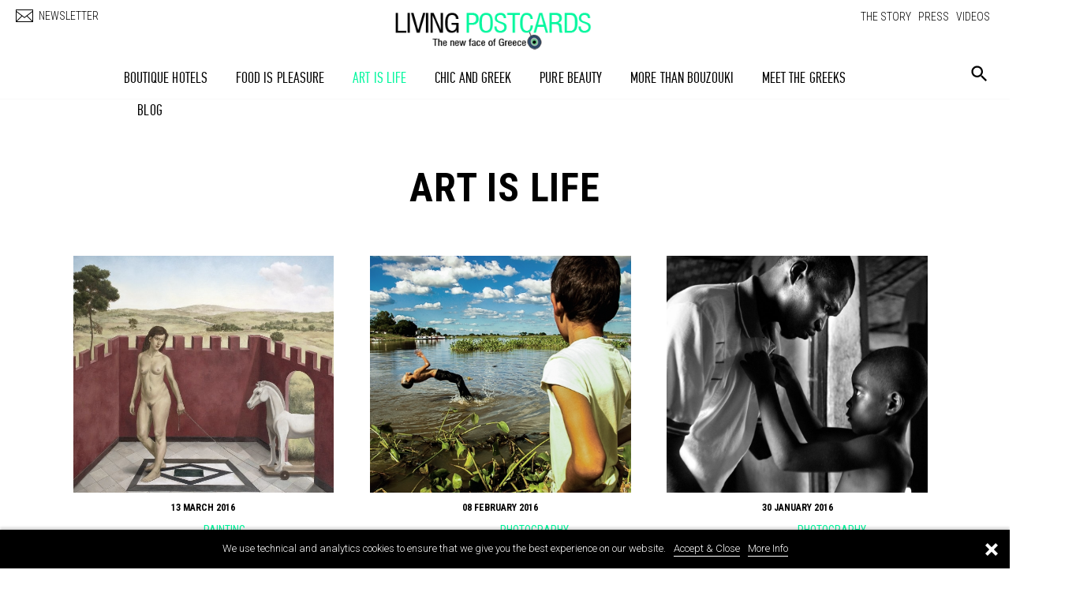

--- FILE ---
content_type: text/html; charset=utf-8
request_url: https://www.living-postcards.com/category/art-life?page=9
body_size: 35329
content:
<!DOCTYPE html>

<html>
<head>

<meta name="viewport" content="width=device-width, initial-scale=1.0, maximum-scale=1.0" />
<title>ART IS LIFE | Page 10 | Living Postcards - The new face of Greece</title>
  <meta http-equiv="Content-Type" content="text/html; charset=utf-8" />
<link rel="alternate" type="application/rss+xml" title="ART IS LIFE" href="https://www.living-postcards.com/taxonomy/term/3/%2A/feed" />
<link rel="shortcut icon" href="https://www.living-postcards.com/sites/default/files/favicon_1.ico" type="image/vnd.microsoft.icon" />
<meta name="description" content="Artists that make us think, smile, reconsider things, change. Painters, photographers, modern galleries, because &quot;Art is Life&quot; and &#039;&#039;Life is Art&#039;&#039; also.." />
<meta name="keywords" content="greece, greek" />
<meta name="generator" content="Drupal 7 (https://www.drupal.org)" />
<link rel="canonical" href="https://www.living-postcards.com/category/art-life" />
<link rel="shortlink" href="https://www.living-postcards.com/taxonomy/term/3" />
     
  
 
 <link href='https://fonts.googleapis.com/css?family=Roboto:400,100,100italic,300,300italic,400italic,500,500italic,700,700italic,900,900italic|Roboto+Condensed:300italic,400italic,700italic,400,300,700&subset=latin,greek-ext,greek' rel='stylesheet' type='text/css'> 
 

<link href="https://fonts.googleapis.com/css?family=Playfair+Display:400,700" rel="stylesheet">

 
  <link type="text/css" rel="stylesheet" href="https://www.living-postcards.com/sites/default/files/css/css_xE-rWrJf-fncB6ztZfd2huxqgxu4WO-qwma6Xer30m4.css" media="all" />
<link type="text/css" rel="stylesheet" href="https://www.living-postcards.com/sites/default/files/css/css_fVvmajasL-vhW0jGEPz-Iq5sfumhnc9ejRtvBscENrU.css" media="all" />
<link type="text/css" rel="stylesheet" href="https://www.living-postcards.com/sites/default/files/css/css_PGbJgHCUCBf4dg7K9Kt8aAwsApndP4GZ9RuToPy3-Fk.css" media="all" />
<link type="text/css" rel="stylesheet" href="https://www.living-postcards.com/sites/default/files/css/css_y9-d4dsRkBPQQBlxsQE6cnD8bM9Z-WZPpS8mZ7dUCls.css" media="all" />
<link type="text/css" rel="stylesheet" href="https://www.living-postcards.com/sites/default/files/css/css_ZrUBC-C8gT9QiVMwqoMtIf69u6x6lgOyUhFF6rSxVpM.css" media="print" />

<!--[if lte IE 7]>
<link type="text/css" rel="stylesheet" href="https://www.living-postcards.com/sites/all/themes/lp/css/ie.css?sfojj3" media="all" />
<![endif]-->

<!--[if IE 6]>
<link type="text/css" rel="stylesheet" href="https://www.living-postcards.com/sites/all/themes/lp/css/ie6.css?sfojj3" media="all" />
<![endif]-->
	<!--[if IE]>
  		<script src="http://html5shiv.googlecode.com/svn/trunk/html5.js"></script>
		<![endif]--><script>document.documentElement.className = 'js';</script>
</head>
<body class="html not-front not-logged-in no-sidebars page-taxonomy page-taxonomy-term page-taxonomy-term- page-taxonomy-term-3" >

<div id="fb-root"></div>
<script>(function(d, s, id) {
  var js, fjs = d.getElementsByTagName(s)[0];
  if (d.getElementById(id)) return;
  js = d.createElement(s); js.id = id;
  js.src = "//connect.facebook.net/en_GB/all.js#xfbml=1&appId=173727212697537";
  fjs.parentNode.insertBefore(js, fjs);
}(document, 'script', 'facebook-jssdk'));</script>



  <div id="skip-link">
    <a href="#main-content" class="element-invisible element-focusable">Skip to main content</a>
  </div>
    <svg class="hidden">
			<defs>
		
				<symbol id="icon-search" viewBox="0 0 24 24">
					<title>search</title>
					<path d="M15.5 14h-.79l-.28-.27C15.41 12.59 16 11.11 16 9.5 16 5.91 13.09 3 9.5 3S3 5.91 3 9.5 5.91 16 9.5 16c1.61 0 3.09-.59 4.23-1.57l.27.28v.79l5 4.99L20.49 19l-4.99-5zm-6 0C7.01 14 5 11.99 5 9.5S7.01 5 9.5 5 14 7.01 14 9.5 11.99 14 9.5 14z"/>
				</symbol>
				<symbol id="icon-cross" viewBox="0 0 24 24">
					<title>cross</title>
					<path d="M19 6.41L17.59 5 12 10.59 6.41 5 5 6.41 10.59 12 5 17.59 6.41 19 12 13.41 17.59 19 19 17.59 13.41 12z"/>
				</symbol>
			</defs>
		</svg>
    
    
    <div class="menu push-menu-left">
                      <div class="region region-mainmenu">
    <div id="block-menu-menu-mainmenu" class="block block-menu">

    
  <div class="content">
    <ul class="menu clearfix"><li class="first leaf"><a href="/category/boutique-hotels" title="">BOUTIQUE HOTELS</a></li>
<li class="leaf"><a href="/category/food-pleasure" title="">FOOD IS PLEASURE</a></li>
<li class="leaf active-trail"><a href="/category/art-life" title="" class="active-trail active">ART IS LIFE</a></li>
<li class="leaf"><a href="/category/chic-and-greek" title="">CHIC AND GREEK</a></li>
<li class="leaf"><a href="/category/pure-beauty" title="">PURE BEAUTY</a></li>
<li class="leaf"><a href="/category/more-bouzouki" title="">MORE THAN BOUZOUKI</a></li>
<li class="leaf"><a href="/category/meet-greeks" title="">MEET THE GREEKS</a></li>
<li class="last leaf"><a href="/category/blog" title="">BLOG</a></li>
</ul>  </div>
</div>
  </div>

    </div><!-- /push menu left -->
    
    <div class="backopenmenu"></div>
    
    <div class="show-footer"><span>ABOUT</span></div>
    

    
<div id="wrap">
	
    <div id="header">
    	<div class="header-inside">
			
    <div id="logo-wrapper">
		          <a href="/" title="Home" rel="home" id="logo">
            <img src="https://www.living-postcards.com/sites/default/files/logo_lp_black.png" alt="Home" />
          </a>
           </div> 

     <div class="region region-header">
    <div id="block-menu-menu-topmenu" class="block block-menu">

    
  <div class="content">
    <ul class="menu clearfix"><li class="first leaf"><a href="/the-story" title="">THE STORY</a></li>
<li class="leaf"><a href="/category/press" title="">PRESS</a></li>
<li class="last leaf"><a href="/videos" title="">VIDEOS</a></li>
</ul>  </div>
</div>
  </div>

        <div class="newsletter-top">
	        <a href="http://eepurl.com/xC3pb" target="_blank"><span class="icon"></span><span class="text">NEWSLETTER</span></a>
        </div>    
        
        <div class="menu-respo">
        	<span class="text"></span>
        	<span class="icon"></span>
        </div>
    	</div>
	</div>  
	<div id="main-menu">
      <div class="main-menu">   <div class="region region-mainmenu">
      <div class="region region-mainmenu">
    <div id="block-menu-menu-mainmenu" class="block block-menu">

    
  <div class="content">
    <ul class="menu clearfix"><li class="first leaf"><a href="/category/boutique-hotels" title="">BOUTIQUE HOTELS</a></li>
<li class="leaf"><a href="/category/food-pleasure" title="">FOOD IS PLEASURE</a></li>
<li class="leaf active-trail"><a href="/category/art-life" title="" class="active-trail active">ART IS LIFE</a></li>
<li class="leaf"><a href="/category/chic-and-greek" title="">CHIC AND GREEK</a></li>
<li class="leaf"><a href="/category/pure-beauty" title="">PURE BEAUTY</a></li>
<li class="leaf"><a href="/category/more-bouzouki" title="">MORE THAN BOUZOUKI</a></li>
<li class="leaf"><a href="/category/meet-greeks" title="">MEET THE GREEKS</a></li>
<li class="last leaf"><a href="/category/blog" title="">BLOG</a></li>
</ul>  </div>
</div>
  </div>
  </div>
</div>
      <div class="search-wrap">
					<button id="btn-search" class="btn btn--search"><svg class="icon icon--search"><use xlink:href="#icon-search"></use></svg></button>
				</div>
     </div>   
     
   	<div id="main">
		<div class="inside-main">
            <div id="center">
                <div class="center">
	            

          <div id="breadcrumb"></div>
        <div id="content" class="column">
    <div class="section">     
              <div class="tabs">
                  </div>
                              
                      <div class="region region-content">
    <div id="block-system-main" class="block block-system">

    
  <div class="content">
    
 
  <div id="term-info">
  <h1 >ART IS LIFE </h1>
    <div class="des">Artists that make us think, smile, reconsider things, change. Painters, photographers, modern galleries, because "Art is Life" and ''Life is Art'' also.. </div>

  </div>


<div class="view view-taxonomy-term view-id-taxonomy_term view-display-id-page view-dom-id-f0f98a6f30ae0d14461cf92e63b054c9">
      
  
  
    

      <div class="view-content">
        <div class="views-row views-row-1 views-row-odd views-row-first">
    <!--************* TEASER NODE ****************-->


 	<div class="views-field-field-article-first-img-fid">
  <a href="https://www.living-postcards.com/painting/angelidis-nikos-artist">  
<img src="https://www.living-postcards.com/sites/default/files/styles/slideshow/public/angelidis_nikos_20140517_1085288791.jpg?itok=SCeIE9YF" alt="Angelidis Nikos -Artist" > 	
 </a>	
 	 </div>
 	 
 	     <div class="date-lp-teaser">
        	13 March 2016    </div> 
 	 
 	 
 	 <div class="category">
	 	 <div class="in">
      <a class="parent" href="https://www.living-postcards.com/category/art-life">ART IS LIFE</a><span> | </span><a href="https://www.living-postcards.com/category/art-life/painting">PAINTING</a>	 	 </div>
 	 </div>	 

    <div class="views-field-title">     
    
      <a href="https://www.living-postcards.com/painting/angelidis-nikos-artist"> Angelidis Nikos -Artist</a>

    </div>     

 
  </div>
     	  
   

  <div class="views-row views-row-2 views-row-even">
    <!--************* TEASER NODE ****************-->


 	<div class="views-field-field-article-first-img-fid">
  <a href="https://www.living-postcards.com/photography/stylianos-papardelas-photographer">  
<img src="https://www.living-postcards.com/sites/default/files/styles/slideshow/public/green_002.jpg?itok=v8pLv3Ws" alt="Stylianos Papardelas Photographer." > 	
 </a>	
 	 </div>
 	 
 	     <div class="date-lp-teaser">
        	08 February 2016    </div> 
 	 
 	 
 	 <div class="category">
	 	 <div class="in">
      <a class="parent" href="https://www.living-postcards.com/category/art-life">ART IS LIFE</a><span> | </span><a href="https://www.living-postcards.com/art-life/photography">PHOTOGRAPHY</a>	 	 </div>
 	 </div>	 

    <div class="views-field-title">     
    
      <a href="https://www.living-postcards.com/photography/stylianos-papardelas-photographer"> Stylianos Papardelas Photographer.</a>

    </div>     

 
  </div>
     	  
   

  <div class="views-row views-row-3 views-row-odd">
    <!--************* TEASER NODE ****************-->


 	<div class="views-field-field-article-first-img-fid">
  <a href="https://www.living-postcards.com/category/art-life/yannis-kontos-photography">  
<img src="https://www.living-postcards.com/sites/default/files/styles/slideshow/public/03_01_009.jpg?itok=DTzSbjCF" alt="Yannis Kontos Photojournalist" > 	
 </a>	
 	 </div>
 	 
 	     <div class="date-lp-teaser">
        	30 January 2016    </div> 
 	 
 	 
 	 <div class="category">
	 	 <div class="in">
      <a class="parent" href="https://www.living-postcards.com/category/art-life">ART IS LIFE</a><span> | </span><a href="https://www.living-postcards.com/art-life/photography">PHOTOGRAPHY</a>	 	 </div>
 	 </div>	 

    <div class="views-field-title">     
    
      <a href="https://www.living-postcards.com/category/art-life/yannis-kontos-photography"> Yannis Kontos Photojournalist</a>

    </div>     

 
  </div>
        		<div class="item banner views-row">
	   		<a href="https://elephantdesign.gr/gr/" target="_blank">
		   		<div class="views-field-field-article-first-img-fid">
		   		<img src="https://www.living-postcards.com/sites/default/files/Elephant-Yellow-800X800.jpg">
		   		</div>
		   		<div class="date-lp-teaser">ADVERTISEMENT</div>
		   		<div class="category">
	 	 <div class="in">
 	 </div>
		   		</div>
 	 <div class="views-field-title">     
    

    </div>
	   		</a></div>
  	  
   

  <div class="views-row views-row-4 views-row-even">
    <!--************* TEASER NODE ****************-->


 	<div class="views-field-field-article-first-img-fid">
  <a href="https://www.living-postcards.com/photography/lena-konstantakou-photography-rafina-project">  
<img src="https://www.living-postcards.com/sites/default/files/styles/slideshow/public/e2dc971acec62541-photo.jpg?itok=i1MHVDCk" alt="Lena Konstantakou - Photography." > 	
 </a>	
 	 </div>
 	 
 	     <div class="date-lp-teaser">
        	26 January 2016    </div> 
 	 
 	 
 	 <div class="category">
	 	 <div class="in">
      <a class="parent" href="https://www.living-postcards.com/category/art-life">ART IS LIFE</a><span> | </span><a href="https://www.living-postcards.com/art-life/photography">PHOTOGRAPHY</a>	 	 </div>
 	 </div>	 

    <div class="views-field-title">     
    
      <a href="https://www.living-postcards.com/photography/lena-konstantakou-photography-rafina-project"> Lena Konstantakou - Photography.</a>

    </div>     

 
  </div>
     	  
   

  <div class="views-row views-row-5 views-row-odd">
    <!--************* TEASER NODE ****************-->


 	<div class="views-field-field-article-first-img-fid">
  <a href="https://www.living-postcards.com/art-spaces/ilias-lalaounis-museum">  
<img src="https://www.living-postcards.com/sites/default/files/styles/slideshow/public/ilion1.jpg?itok=78rbGfK1" alt="The Ilias Lalaounis Museum" > 	
 </a>	
 	 </div>
 	 
 	     <div class="date-lp-teaser">
        	09 January 2016    </div> 
 	 
 	 
 	 <div class="category">
	 	 <div class="in">
      <a class="parent" href="https://www.living-postcards.com/category/art-life">ART IS LIFE</a><span> | </span><a href="https://www.living-postcards.com/art-life/art-spaces">ART SPACES</a>	 	 </div>
 	 </div>	 

    <div class="views-field-title">     
    
      <a href="https://www.living-postcards.com/art-spaces/ilias-lalaounis-museum"> The Ilias Lalaounis Museum</a>

    </div>     

 
  </div>
     	  
   

  <div class="views-row views-row-6 views-row-even">
    <!--************* TEASER NODE ****************-->


 	<div class="views-field-field-article-first-img-fid">
  <a href="https://www.living-postcards.com/category/art-life/dimitris-taxis-artist">  
<img src="https://www.living-postcards.com/sites/default/files/styles/slideshow/public/prog_17_d_s_site.jpg?itok=b6KWFvlU" alt="Dimitris Taxis Artist" > 	
 </a>	
 	 </div>
 	 
 	     <div class="date-lp-teaser">
        	05 December 2015    </div> 
 	 
 	 
 	 <div class="category">
	 	 <div class="in">
      <a  class="parent" href="https://www.living-postcards.com/category/art-life">ART IS LIFE</a>	 	 </div>
 	 </div>	 

    <div class="views-field-title">     
    
      <a href="https://www.living-postcards.com/category/art-life/dimitris-taxis-artist"> Dimitris Taxis Artist</a>

    </div>     

 
  </div>
     	  
   

  <div class="views-row views-row-7 views-row-odd">
    <!--************* TEASER NODE ****************-->


 	<div class="views-field-field-article-first-img-fid">
  <a href="https://www.living-postcards.com/photography/vasilis-rallatos-photography">  
<img src="https://www.living-postcards.com/sites/default/files/styles/slideshow/public/unnamed_151.jpg?itok=HomOK2bV" alt="Vasilis Rallatos Photography" > 	
 </a>	
 	 </div>
 	 
 	     <div class="date-lp-teaser">
        	16 November 2015    </div> 
 	 
 	 
 	 <div class="category">
	 	 <div class="in">
      <a class="parent" href="https://www.living-postcards.com/category/art-life">ART IS LIFE</a><span> | </span><a href="https://www.living-postcards.com/art-life/photography">PHOTOGRAPHY</a>	 	 </div>
 	 </div>	 

    <div class="views-field-title">     
    
      <a href="https://www.living-postcards.com/photography/vasilis-rallatos-photography"> Vasilis Rallatos Photography</a>

    </div>     

 
  </div>
     	  
   

  <div class="views-row views-row-8 views-row-even">
    <!--************* TEASER NODE ****************-->


 	<div class="views-field-field-article-first-img-fid">
  <a href="https://www.living-postcards.com/painting/tassos-missouras-artist">  
<img src="https://www.living-postcards.com/sites/default/files/styles/slideshow/public/unnamed_146.jpg?itok=0-VV-_1P" alt="Tassos Missouras- Artist" > 	
 </a>	
 	 </div>
 	 
 	     <div class="date-lp-teaser">
        	06 November 2015    </div> 
 	 
 	 
 	 <div class="category">
	 	 <div class="in">
      <a class="parent" href="https://www.living-postcards.com/category/art-life">ART IS LIFE</a><span> | </span><a href="https://www.living-postcards.com/category/art-life/painting">PAINTING</a>	 	 </div>
 	 </div>	 

    <div class="views-field-title">     
    
      <a href="https://www.living-postcards.com/painting/tassos-missouras-artist"> Tassos Missouras- Artist</a>

    </div>     

 
  </div>
     	  
   

  <div class="views-row views-row-9 views-row-odd">
    <!--************* TEASER NODE ****************-->


 	<div class="views-field-field-article-first-img-fid">
  <a href="https://www.living-postcards.com/painting/nikos-floros-artist">  
<img src="https://www.living-postcards.com/sites/default/files/styles/slideshow/public/nikosfloros1.jpg?itok=5zF_Mgev" alt="Nikos Floros Artist" > 	
 </a>	
 	 </div>
 	 
 	     <div class="date-lp-teaser">
        	07 September 2015    </div> 
 	 
 	 
 	 <div class="category">
	 	 <div class="in">
      <a class="parent" href="https://www.living-postcards.com/category/art-life">ART IS LIFE</a><span> | </span><a href="https://www.living-postcards.com/category/art-life/installationssculprure">INSTALLATIONS/SCULPTURE</a>	 	 </div>
 	 </div>	 

    <div class="views-field-title">     
    
      <a href="https://www.living-postcards.com/painting/nikos-floros-artist"> Nikos Floros Artist</a>

    </div>     

 
  </div>
     	  
   

  <div class="views-row views-row-10 views-row-even">
    <!--************* TEASER NODE ****************-->


 	<div class="views-field-field-article-first-img-fid">
  <a href="https://www.living-postcards.com/design/stathis-alexopoulos-sculptordesigner">  
<img src="https://www.living-postcards.com/sites/default/files/styles/slideshow/public/10623715_618542601606566_6805885638513251434_o.jpg?itok=-_QK0gL0" alt=" Stathis Alexopoulos sculptor/designer " > 	
 </a>	
 	 </div>
 	 
 	     <div class="date-lp-teaser">
        	10 August 2015    </div> 
 	 
 	 
 	 <div class="category">
	 	 <div class="in">
      <a class="parent" href="https://www.living-postcards.com/category/art-life">ART IS LIFE</a><span> | </span><a href="https://www.living-postcards.com/category/art-life/installationssculprure">INSTALLATIONS/SCULPTURE</a>	 	 </div>
 	 </div>	 

    <div class="views-field-title">     
    
      <a href="https://www.living-postcards.com/design/stathis-alexopoulos-sculptordesigner">  Stathis Alexopoulos sculptor/designer </a>

    </div>     

 
  </div>
     	  
   

  <div class="views-row views-row-11 views-row-odd">
    <!--************* TEASER NODE ****************-->


 	<div class="views-field-field-article-first-img-fid">
  <a href="https://www.living-postcards.com/category/art-life/nikolaos-houtos-artist">  
<img src="https://www.living-postcards.com/sites/default/files/styles/slideshow/public/land15.jpg?itok=704aoepI" alt="Nikolaos Houtos artist" > 	
 </a>	
 	 </div>
 	 
 	     <div class="date-lp-teaser">
        	01 August 2015    </div> 
 	 
 	 
 	 <div class="category">
	 	 <div class="in">
      <a  class="parent" href="https://www.living-postcards.com/category/art-life">ART IS LIFE</a>	 	 </div>
 	 </div>	 

    <div class="views-field-title">     
    
      <a href="https://www.living-postcards.com/category/art-life/nikolaos-houtos-artist"> Nikolaos Houtos artist</a>

    </div>     

 
  </div>
     	  
   

  <div class="views-row views-row-12 views-row-even">
    <!--************* TEASER NODE ****************-->


 	<div class="views-field-field-article-first-img-fid">
  <a href="https://www.living-postcards.com/installationssculpture/louisa-dimitriou-artist">  
<img src="https://www.living-postcards.com/sites/default/files/styles/slideshow/public/11081448_355307348008397_2147224363835889297_n.jpg?itok=1OALbeBD" alt="Louisa Dimitriou Artist" > 	
 </a>	
 	 </div>
 	 
 	     <div class="date-lp-teaser">
        	13 May 2015    </div> 
 	 
 	 
 	 <div class="category">
	 	 <div class="in">
      <a class="parent" href="https://www.living-postcards.com/category/art-life">ART IS LIFE</a><span> | </span><a href="https://www.living-postcards.com/category/art-life/installationssculprure">INSTALLATIONS/SCULPTURE</a>	 	 </div>
 	 </div>	 

    <div class="views-field-title">     
    
      <a href="https://www.living-postcards.com/installationssculpture/louisa-dimitriou-artist"> Louisa Dimitriou Artist</a>

    </div>     

 
  </div>
     	  
   

  <div class="views-row views-row-13 views-row-odd">
    <!--************* TEASER NODE ****************-->


 	<div class="views-field-field-article-first-img-fid">
  <a href="https://www.living-postcards.com/design/lena-koutsaftaki-mixed-art">  
<img src="https://www.living-postcards.com/sites/default/files/styles/slideshow/public/lena3.jpg?itok=D9dsd6yP" alt="Lena Koutsaftaki Mixed Art" > 	
 </a>	
 	 </div>
 	 
 	     <div class="date-lp-teaser">
        	06 May 2015    </div> 
 	 
 	 
 	 <div class="category">
	 	 <div class="in">
      <a class="parent" href="https://www.living-postcards.com/category/art-life">ART IS LIFE</a><span> | </span><a href="https://www.living-postcards.com/art-life/design">DESIGN</a>	 	 </div>
 	 </div>	 

    <div class="views-field-title">     
    
      <a href="https://www.living-postcards.com/design/lena-koutsaftaki-mixed-art"> Lena Koutsaftaki Mixed Art</a>

    </div>     

 
  </div>
     	  
   

  <div class="views-row views-row-14 views-row-even">
    <!--************* TEASER NODE ****************-->


 	<div class="views-field-field-article-first-img-fid">
  <a href="https://www.living-postcards.com/architecture/fluo-architecture-and-design">  
<img src="https://www.living-postcards.com/sites/default/files/styles/slideshow/public/bcc_05_web.jpg?itok=elBogr9h" alt="''Fluo Architecture and Design''." > 	
 </a>	
 	 </div>
 	 
 	     <div class="date-lp-teaser">
        	28 April 2015    </div> 
 	 
 	 
 	 <div class="category">
	 	 <div class="in">
      <a class="parent" href="https://www.living-postcards.com/category/art-life">ART IS LIFE</a><span> | </span><a href="https://www.living-postcards.com/art-life/architecture">ARCHITECTURE</a>	 	 </div>
 	 </div>	 

    <div class="views-field-title">     
    
      <a href="https://www.living-postcards.com/architecture/fluo-architecture-and-design"> ''Fluo Architecture and Design''.</a>

    </div>     

 
  </div>
     	  
   

  <div class="views-row views-row-15 views-row-odd">
    <!--************* TEASER NODE ****************-->


 	<div class="views-field-field-article-first-img-fid">
  <a href="https://www.living-postcards.com/design/yria-ceramics-and-interior-design">  
<img src="https://www.living-postcards.com/sites/default/files/styles/slideshow/public/img_7399.jpg?itok=LvIo3Piw" alt="YRIA Ceramics and Interior Design" > 	
 </a>	
 	 </div>
 	 
 	     <div class="date-lp-teaser">
        	12 April 2015    </div> 
 	 
 	 
 	 <div class="category">
	 	 <div class="in">
      <a class="parent" href="https://www.living-postcards.com/category/art-life">ART IS LIFE</a><span> | </span><a href="https://www.living-postcards.com/art-life/design">DESIGN</a>	 	 </div>
 	 </div>	 

    <div class="views-field-title">     
    
      <a href="https://www.living-postcards.com/design/yria-ceramics-and-interior-design"> YRIA Ceramics and Interior Design</a>

    </div>     

 
  </div>
     	  
   

  <div class="views-row views-row-16 views-row-even">
    <!--************* TEASER NODE ****************-->


 	<div class="views-field-field-article-first-img-fid">
  <a href="https://www.living-postcards.com/art-life/trepan-design">  
<img src="https://www.living-postcards.com/sites/default/files/styles/slideshow/public/1796730_376620389188943_1495362378141903692_o.jpg?itok=hynaboS7" alt="''Trepan Design''." > 	
 </a>	
 	 </div>
 	 
 	     <div class="date-lp-teaser">
        	30 March 2015    </div> 
 	 
 	 
 	 <div class="category">
	 	 <div class="in">
      <a class="parent" href="https://www.living-postcards.com/category/art-life">ART IS LIFE</a><span> | </span><a href="https://www.living-postcards.com/art-life/design">DESIGN</a>	 	 </div>
 	 </div>	 

    <div class="views-field-title">     
    
      <a href="https://www.living-postcards.com/art-life/trepan-design"> ''Trepan Design''.</a>

    </div>     

 
  </div>
     	  
   

  <div class="views-row views-row-17 views-row-odd">
    <!--************* TEASER NODE ****************-->


 	<div class="views-field-field-article-first-img-fid">
  <a href="https://www.living-postcards.com/category/art-life/dimitris-tsirigotis-photographer">  
<img src="https://www.living-postcards.com/sites/default/files/styles/slideshow/public/2_23.jpg?itok=6PQW0OTO" alt="Dimitris Tsirigotis photographer" > 	
 </a>	
 	 </div>
 	 
 	     <div class="date-lp-teaser">
        	29 March 2015    </div> 
 	 
 	 
 	 <div class="category">
	 	 <div class="in">
      <a class="parent" href="https://www.living-postcards.com/category/art-life">ART IS LIFE</a><span> | </span><a href="https://www.living-postcards.com/art-life/photography">PHOTOGRAPHY</a>	 	 </div>
 	 </div>	 

    <div class="views-field-title">     
    
      <a href="https://www.living-postcards.com/category/art-life/dimitris-tsirigotis-photographer"> Dimitris Tsirigotis photographer</a>

    </div>     

 
  </div>
     	  
   

  <div class="views-row views-row-18 views-row-even views-row-last">
    <!--************* TEASER NODE ****************-->


 	<div class="views-field-field-article-first-img-fid">
  <a href="https://www.living-postcards.com/painting/patsios-konstantinos-artist">  
<img src="https://www.living-postcards.com/sites/default/files/styles/slideshow/public/unnamed_1_61.jpg?itok=nU6olaR8" alt="Patsios Konstantinos/ Artist" > 	
 </a>	
 	 </div>
 	 
 	     <div class="date-lp-teaser">
        	12 March 2015    </div> 
 	 
 	 
 	 <div class="category">
	 	 <div class="in">
      <a class="parent" href="https://www.living-postcards.com/category/art-life">ART IS LIFE</a><span> | </span><a href="https://www.living-postcards.com/category/art-life/painting">PAINTING</a>	 	 </div>
 	 </div>	 

    <div class="views-field-title">     
    
      <a href="https://www.living-postcards.com/painting/patsios-konstantinos-artist"> Patsios Konstantinos/ Artist</a>

    </div>     

 
  </div>
     	  
   

    </div>
  
      <h2 class="element-invisible">Pages</h2><div class="item-list"><ul class="pager"><li class="pager-first first"><a title="Go to first page" href="/category/art-life">« first</a></li>
<li class="pager-previous"><a title="Go to previous page" href="/category/art-life?page=8">‹ previous</a></li>
<li class="pager-ellipsis">…</li>
<li class="pager-item"><a title="Go to page 4" href="/category/art-life?page=3">4</a></li>
<li class="pager-item"><a title="Go to page 5" href="/category/art-life?page=4">5</a></li>
<li class="pager-item"><a title="Go to page 6" href="/category/art-life?page=5">6</a></li>
<li class="pager-item"><a title="Go to page 7" href="/category/art-life?page=6">7</a></li>
<li class="pager-item"><a title="Go to page 8" href="/category/art-life?page=7">8</a></li>
<li class="pager-item"><a title="Go to page 9" href="/category/art-life?page=8">9</a></li>
<li class="pager-current">10</li>
<li class="pager-item"><a title="Go to page 11" href="/category/art-life?page=10">11</a></li>
<li class="pager-item"><a title="Go to page 12" href="/category/art-life?page=11">12</a></li>
<li class="pager-next"><a title="Go to next page" href="/category/art-life?page=10">next ›</a></li>
<li class="pager-last last"><a title="Go to last page" href="/category/art-life?page=11">last »</a></li>
</ul></div>  
  
  
  
  
</div>  </div>
</div>
  </div>

      	<div class="search">
				<button id="btn-search-close" class="btn btn--search-close" aria-label="Close search form"><svg class="icon icon--cross"><use xlink:href="#icon-cross"></use></svg></button>
<!--
				<form class="search__form" action="">
					<input class="search__input" name="search" type="search" placeholder="Search" autocomplete="off" autocorrect="off" autocapitalize="off" spellcheck="false" />
				</form>
-->
                      <div class="region region-search">
    <div id="block-search-form" class="block block-search">

    
  <div class="content">
    <form action="/category/art-life?page=9" method="post" id="search-block-form" accept-charset="UTF-8"><div><div class="container-inline">
      <h2 class="element-invisible">Search form</h2>
    <div class="form-item form-type-textfield form-item-search-block-form">
  <label class="element-invisible" for="edit-search-block-form--2">Search </label>
 <input title="Enter the terms you wish to search for." type="text" id="edit-search-block-form--2" name="search_block_form" value="" size="15" maxlength="128" class="form-text" />
</div>
<div class="form-actions form-wrapper" id="edit-actions--2"><input type="submit" id="edit-submit--2" name="op" value="Search" class="form-submit" /></div><input type="hidden" name="form_build_id" value="form-k9nNWd4CdPZaF-_QoiEQG2MuVhi876yD4CrWhjq4MsI" />
<input type="hidden" name="form_id" value="search_block_form" />
</div>
</div></form>  </div>
</div>
  </div>
                    					<span class="search__info">Hit enter to search or ESC to close</span>

			</div><!-- /search -->

    <div class="backnews"></div>

                </div>
             </div>
            
		</div>
    </div> 
               
    <div class="clearfooter"></div>  
    
  	<div id="footer">
    
        <div id="footer-blocks">
        	<div class="footer-blocks">
	  <div class="region region-footer">
    <div id="block-block-3" class="block block-block">

    <h2>FOLLOW US</h2>
  
  <div class="content">
    <a target="_blank" class="facebook" href="https://www.facebook.com/livingpostcards"></a>
<a target="_blank" class="pinterest" href="https://www.pinterest.com/livingpostcards"></a>
<a target="_blank" class="instagram" href="https://instagram.com/livingpostcards"></a>
<a target="_blank" class="link" href="https://www.linkedin.com/company/living-postcards/"></a>
<a target="_blank" class="tube" href="https://www.youtube.com/user/GreekLivingPostcards"></a>
<a target="_blank" class="rss" href="https://www.living-postcards.com/feed"></a>  </div>
</div>
<div id="block-menu-menu-topmenu-living" class="block block-menu">

    
  <div class="content">
    <ul class="menu clearfix"><li class="first leaf"><a href="/" title="">HOME</a></li>
<li class="leaf"><a href="/the-story" title="">THE STORY</a></li>
<li class="leaf"><a href="/policy" title="">TERMS OF USE</a></li>
<li class="leaf"><a href="/media-kit" title="">MEDIA KIT</a></li>
<li class="leaf"><a href="/advertising" title="">ADVERTISING</a></li>
<li class="last leaf"><a href="/contact" title="">CONTACT</a></li>
</ul>  </div>
</div>
  </div>
            </div>      
    	</div>
    	
        <div id="footer-info">
        	<div class="footer-info">
                <div class="footer-info-left">© 2012 - 2026 Living Postcards | All rights reserved </div>
                <div class="footer-info-right"><span>Design + Development</span><a href="https://www.afioni.com" target="_blank"><img src="https://www.living-postcards.com/sites/all/themes/lp/images/afioni.png"></a></div>  
            </div>      
    	</div>
        
     </div>   

</div>


  
    <script type="text/javascript" src="https://www.living-postcards.com/sites/default/files/js/js_h0B5H1uJ6-lrtUb85xG9gv-jXpc4jiRCczNrwyAQ08E.js"></script>
<script type="text/javascript" src="https://www.living-postcards.com/sites/default/files/js/js_c9S7L28GiD9hlQGPOAZ-TmAjXzauQOFTS3F37BGHtCQ.js"></script>
<script type="text/javascript" src="https://www.living-postcards.com/sites/default/files/js/js_JPRsqb7LGxvd6bG_O6mGsgDWYtmjHoO0CWqFMo8cxvY.js"></script>
<script type="text/javascript" src="https://www.living-postcards.com/sites/default/files/js/js_VqzfD4V8zL_LfYET7YAjvBQi6ypz2Hp3ZokjEoQm948.js"></script>
<script type="text/javascript">
<!--//--><![CDATA[//><!--
jQuery.extend(Drupal.settings, {"basePath":"\/","pathPrefix":"","ajaxPageState":{"theme":"lp","theme_token":"nKogEQDlmmzjMS_XP-6xmg15k-gWKYlPviOSEWR8JO0","js":{"sites\/all\/modules\/jquery_update\/replace\/jquery\/2.2\/jquery.min.js":1,"misc\/jquery-extend-3.4.0.js":1,"misc\/jquery-html-prefilter-3.5.0-backport.js":1,"misc\/jquery.once.js":1,"misc\/drupal.js":1,"sites\/all\/modules\/simpleads\/simpleads.js":1,"sites\/all\/modules\/simpleads\/modules\/simpleads_campaigns\/simpleads_campaigns.js":1,"sites\/all\/modules\/captcha\/captcha.js":1,"sites\/all\/themes\/lp\/scripts\/modernizr.custom.js":1,"sites\/all\/themes\/lp\/scripts\/css3-mediaqueries.js":1,"sites\/all\/themes\/lp\/scripts\/jquery.lazyload.js":1,"sites\/all\/themes\/lp\/scripts\/jquery-ias.min.js":1,"sites\/all\/themes\/lp\/scripts\/imagesloaded.pkgd.min.js":1,"sites\/all\/themes\/lp\/scripts\/masonry.pkgd.min.js":1,"sites\/all\/themes\/lp\/scripts\/jquery.infinitescroll.min.js":1,"sites\/all\/themes\/lp\/scripts\/jquery.clearfield.js":1,"sites\/all\/themes\/lp\/scripts\/jquery.galleriffic.js":1,"sites\/all\/themes\/lp\/scripts\/jquery.cycle.all.js":1,"sites\/all\/themes\/lp\/scripts\/jquery.color-RGBa-patch.js":1,"sites\/all\/themes\/lp\/scripts\/script.js":1},"css":{"modules\/system\/system.base.css":1,"modules\/system\/system.menus.css":1,"modules\/system\/system.messages.css":1,"modules\/system\/system.theme.css":1,"modules\/aggregator\/aggregator.css":1,"sites\/all\/modules\/date\/date_api\/date.css":1,"sites\/all\/modules\/date\/date_popup\/themes\/datepicker.1.7.css":1,"sites\/all\/modules\/date\/date_repeat_field\/date_repeat_field.css":1,"modules\/field\/theme\/field.css":1,"modules\/node\/node.css":1,"modules\/search\/search.css":1,"sites\/all\/modules\/simpleads\/simpleads.css":1,"modules\/user\/user.css":1,"sites\/all\/modules\/views\/css\/views.css":1,"sites\/all\/modules\/ckeditor\/css\/ckeditor.css":1,"sites\/all\/modules\/ctools\/css\/ctools.css":1,"sites\/all\/themes\/lp\/font-awesome.min.css":1,"sites\/all\/themes\/lp\/css\/animate.css":1,"sites\/all\/themes\/lp\/css\/normalize.css":1,"sites\/all\/themes\/lp\/css\/animsition.min.css":1,"sites\/all\/themes\/lp\/css\/reset.css":1,"sites\/all\/themes\/lp\/css\/style.css":1,"sites\/all\/themes\/lp\/css\/print.css":1,"sites\/all\/themes\/lp\/css\/ie.css":1,"sites\/all\/themes\/lp\/css\/ie6.css":1}},"simpleads":{"url":{"ckeditor":"\/simpleads\/dashboard\/ckeditor"},"modulepath":"sites\/all\/modules\/simpleads"},"urlIsAjaxTrusted":{"\/category\/art-life?page=9":true}});
//--><!]]>
</script>
<script
    type="text/javascript"
    async defer
    src="//assets.pinterest.com/js/pinit.js"
></script>
<script>
  (function(i,s,o,g,r,a,m){i['GoogleAnalyticsObject']=r;i[r]=i[r]||function(){
  (i[r].q=i[r].q||[]).push(arguments)},i[r].l=1*new Date();a=s.createElement(o),
  m=s.getElementsByTagName(o)[0];a.async=1;a.src=g;m.parentNode.insertBefore(a,m)
  })(window,document,'script','https://www.google-analytics.com/analytics.js','ga');

  ga('create', 'UA-36423359-1', 'auto');
  ga('send', 'pageview');

</script>
  
</body>
</html>


--- FILE ---
content_type: text/css
request_url: https://www.living-postcards.com/sites/default/files/css/css_y9-d4dsRkBPQQBlxsQE6cnD8bM9Z-WZPpS8mZ7dUCls.css
body_size: 25279
content:
.animated{-webkit-animation-duration:1s;animation-duration:1s;-webkit-animation-fill-mode:both;animation-fill-mode:both;}.animated.infinite{-webkit-animation-iteration-count:infinite;animation-iteration-count:infinite;}.animated.hinge{-webkit-animation-duration:2s;animation-duration:2s;}.animated.flipOutX,.animated.flipOutY,.animated.bounceIn,.animated.bounceOut{-webkit-animation-duration:.75s;animation-duration:.75s;}@-webkit-keyframes bounce{from,20%,53%,80%,to{-webkit-animation-timing-function:cubic-bezier(0.215,0.610,0.355,1.000);animation-timing-function:cubic-bezier(0.215,0.610,0.355,1.000);-webkit-transform:translate3d(0,0,0);transform:translate3d(0,0,0);}40%,43%{-webkit-animation-timing-function:cubic-bezier(0.755,0.050,0.855,0.060);animation-timing-function:cubic-bezier(0.755,0.050,0.855,0.060);-webkit-transform:translate3d(0,-30px,0);transform:translate3d(0,-30px,0);}70%{-webkit-animation-timing-function:cubic-bezier(0.755,0.050,0.855,0.060);animation-timing-function:cubic-bezier(0.755,0.050,0.855,0.060);-webkit-transform:translate3d(0,-15px,0);transform:translate3d(0,-15px,0);}90%{-webkit-transform:translate3d(0,-4px,0);transform:translate3d(0,-4px,0);}}@keyframes bounce{from,20%,53%,80%,to{-webkit-animation-timing-function:cubic-bezier(0.215,0.610,0.355,1.000);animation-timing-function:cubic-bezier(0.215,0.610,0.355,1.000);-webkit-transform:translate3d(0,0,0);transform:translate3d(0,0,0);}40%,43%{-webkit-animation-timing-function:cubic-bezier(0.755,0.050,0.855,0.060);animation-timing-function:cubic-bezier(0.755,0.050,0.855,0.060);-webkit-transform:translate3d(0,-30px,0);transform:translate3d(0,-30px,0);}70%{-webkit-animation-timing-function:cubic-bezier(0.755,0.050,0.855,0.060);animation-timing-function:cubic-bezier(0.755,0.050,0.855,0.060);-webkit-transform:translate3d(0,-15px,0);transform:translate3d(0,-15px,0);}90%{-webkit-transform:translate3d(0,-4px,0);transform:translate3d(0,-4px,0);}}.bounce{-webkit-animation-name:bounce;animation-name:bounce;-webkit-transform-origin:center bottom;transform-origin:center bottom;}@-webkit-keyframes flash{from,50%,to{opacity:1;}25%,75%{opacity:0;}}@keyframes flash{from,50%,to{opacity:1;}25%,75%{opacity:0;}}.flash{-webkit-animation-name:flash;animation-name:flash;}@-webkit-keyframes pulse{from{-webkit-transform:scale3d(1,1,1);transform:scale3d(1,1,1);}50%{-webkit-transform:scale3d(1.05,1.05,1.05);transform:scale3d(1.05,1.05,1.05);}to{-webkit-transform:scale3d(1,1,1);transform:scale3d(1,1,1);}}@keyframes pulse{from{-webkit-transform:scale3d(1,1,1);transform:scale3d(1,1,1);}50%{-webkit-transform:scale3d(1.05,1.05,1.05);transform:scale3d(1.05,1.05,1.05);}to{-webkit-transform:scale3d(1,1,1);transform:scale3d(1,1,1);}}.pulse{-webkit-animation-name:pulse;animation-name:pulse;}@-webkit-keyframes rubberBand{from{-webkit-transform:scale3d(1,1,1);transform:scale3d(1,1,1);}30%{-webkit-transform:scale3d(1.25,0.75,1);transform:scale3d(1.25,0.75,1);}40%{-webkit-transform:scale3d(0.75,1.25,1);transform:scale3d(0.75,1.25,1);}50%{-webkit-transform:scale3d(1.15,0.85,1);transform:scale3d(1.15,0.85,1);}65%{-webkit-transform:scale3d(.95,1.05,1);transform:scale3d(.95,1.05,1);}75%{-webkit-transform:scale3d(1.05,.95,1);transform:scale3d(1.05,.95,1);}to{-webkit-transform:scale3d(1,1,1);transform:scale3d(1,1,1);}}@keyframes rubberBand{from{-webkit-transform:scale3d(1,1,1);transform:scale3d(1,1,1);}30%{-webkit-transform:scale3d(1.25,0.75,1);transform:scale3d(1.25,0.75,1);}40%{-webkit-transform:scale3d(0.75,1.25,1);transform:scale3d(0.75,1.25,1);}50%{-webkit-transform:scale3d(1.15,0.85,1);transform:scale3d(1.15,0.85,1);}65%{-webkit-transform:scale3d(.95,1.05,1);transform:scale3d(.95,1.05,1);}75%{-webkit-transform:scale3d(1.05,.95,1);transform:scale3d(1.05,.95,1);}to{-webkit-transform:scale3d(1,1,1);transform:scale3d(1,1,1);}}.rubberBand{-webkit-animation-name:rubberBand;animation-name:rubberBand;}@-webkit-keyframes shake{from,to{-webkit-transform:translate3d(0,0,0);transform:translate3d(0,0,0);}10%,30%,50%,70%,90%{-webkit-transform:translate3d(-10px,0,0);transform:translate3d(-10px,0,0);}20%,40%,60%,80%{-webkit-transform:translate3d(10px,0,0);transform:translate3d(10px,0,0);}}@keyframes shake{from,to{-webkit-transform:translate3d(0,0,0);transform:translate3d(0,0,0);}10%,30%,50%,70%,90%{-webkit-transform:translate3d(-10px,0,0);transform:translate3d(-10px,0,0);}20%,40%,60%,80%{-webkit-transform:translate3d(10px,0,0);transform:translate3d(10px,0,0);}}.shake{-webkit-animation-name:shake;animation-name:shake;}@-webkit-keyframes headShake{0{-webkit-transform:translateX(0);transform:translateX(0);}6.5%{-webkit-transform:translateX(-6px) rotateY(-9deg);transform:translateX(-6px) rotateY(-9deg);}18.5%{-webkit-transform:translateX(5px) rotateY(7deg);transform:translateX(5px) rotateY(7deg);}31.5%{-webkit-transform:translateX(-3px) rotateY(-5deg);transform:translateX(-3px) rotateY(-5deg);}43.5%{-webkit-transform:translateX(2px) rotateY(3deg);transform:translateX(2px) rotateY(3deg);}50%{-webkit-transform:translateX(0);transform:translateX(0);}}@keyframes headShake{0{-webkit-transform:translateX(0);transform:translateX(0);}6.5%{-webkit-transform:translateX(-6px) rotateY(-9deg);transform:translateX(-6px) rotateY(-9deg);}18.5%{-webkit-transform:translateX(5px) rotateY(7deg);transform:translateX(5px) rotateY(7deg);}31.5%{-webkit-transform:translateX(-3px) rotateY(-5deg);transform:translateX(-3px) rotateY(-5deg);}43.5%{-webkit-transform:translateX(2px) rotateY(3deg);transform:translateX(2px) rotateY(3deg);}50%{-webkit-transform:translateX(0);transform:translateX(0);}}.headShake{-webkit-animation-timing-function:ease-in-out;animation-timing-function:ease-in-out;-webkit-animation-name:headShake;animation-name:headShake;}@-webkit-keyframes swing{20%{-webkit-transform:rotate3d(0,0,1,15deg);transform:rotate3d(0,0,1,15deg);}40%{-webkit-transform:rotate3d(0,0,1,-10deg);transform:rotate3d(0,0,1,-10deg);}60%{-webkit-transform:rotate3d(0,0,1,5deg);transform:rotate3d(0,0,1,5deg);}80%{-webkit-transform:rotate3d(0,0,1,-5deg);transform:rotate3d(0,0,1,-5deg);}to{-webkit-transform:rotate3d(0,0,1,0deg);transform:rotate3d(0,0,1,0deg);}}@keyframes swing{20%{-webkit-transform:rotate3d(0,0,1,15deg);transform:rotate3d(0,0,1,15deg);}40%{-webkit-transform:rotate3d(0,0,1,-10deg);transform:rotate3d(0,0,1,-10deg);}60%{-webkit-transform:rotate3d(0,0,1,5deg);transform:rotate3d(0,0,1,5deg);}80%{-webkit-transform:rotate3d(0,0,1,-5deg);transform:rotate3d(0,0,1,-5deg);}to{-webkit-transform:rotate3d(0,0,1,0deg);transform:rotate3d(0,0,1,0deg);}}.swing{-webkit-transform-origin:top center;transform-origin:top center;-webkit-animation-name:swing;animation-name:swing;}@-webkit-keyframes tada{from{-webkit-transform:scale3d(1,1,1);transform:scale3d(1,1,1);}10%,20%{-webkit-transform:scale3d(.9,.9,.9) rotate3d(0,0,1,-3deg);transform:scale3d(.9,.9,.9) rotate3d(0,0,1,-3deg);}30%,50%,70%,90%{-webkit-transform:scale3d(1.1,1.1,1.1) rotate3d(0,0,1,3deg);transform:scale3d(1.1,1.1,1.1) rotate3d(0,0,1,3deg);}40%,60%,80%{-webkit-transform:scale3d(1.1,1.1,1.1) rotate3d(0,0,1,-3deg);transform:scale3d(1.1,1.1,1.1) rotate3d(0,0,1,-3deg);}to{-webkit-transform:scale3d(1,1,1);transform:scale3d(1,1,1);}}@keyframes tada{from{-webkit-transform:scale3d(1,1,1);transform:scale3d(1,1,1);}10%,20%{-webkit-transform:scale3d(.9,.9,.9) rotate3d(0,0,1,-3deg);transform:scale3d(.9,.9,.9) rotate3d(0,0,1,-3deg);}30%,50%,70%,90%{-webkit-transform:scale3d(1.1,1.1,1.1) rotate3d(0,0,1,3deg);transform:scale3d(1.1,1.1,1.1) rotate3d(0,0,1,3deg);}40%,60%,80%{-webkit-transform:scale3d(1.1,1.1,1.1) rotate3d(0,0,1,-3deg);transform:scale3d(1.1,1.1,1.1) rotate3d(0,0,1,-3deg);}to{-webkit-transform:scale3d(1,1,1);transform:scale3d(1,1,1);}}.tada{-webkit-animation-name:tada;animation-name:tada;}@-webkit-keyframes wobble{from{-webkit-transform:none;transform:none;}15%{-webkit-transform:translate3d(-25%,0,0) rotate3d(0,0,1,-5deg);transform:translate3d(-25%,0,0) rotate3d(0,0,1,-5deg);}30%{-webkit-transform:translate3d(20%,0,0) rotate3d(0,0,1,3deg);transform:translate3d(20%,0,0) rotate3d(0,0,1,3deg);}45%{-webkit-transform:translate3d(-15%,0,0) rotate3d(0,0,1,-3deg);transform:translate3d(-15%,0,0) rotate3d(0,0,1,-3deg);}60%{-webkit-transform:translate3d(10%,0,0) rotate3d(0,0,1,2deg);transform:translate3d(10%,0,0) rotate3d(0,0,1,2deg);}75%{-webkit-transform:translate3d(-5%,0,0) rotate3d(0,0,1,-1deg);transform:translate3d(-5%,0,0) rotate3d(0,0,1,-1deg);}to{-webkit-transform:none;transform:none;}}@keyframes wobble{from{-webkit-transform:none;transform:none;}15%{-webkit-transform:translate3d(-25%,0,0) rotate3d(0,0,1,-5deg);transform:translate3d(-25%,0,0) rotate3d(0,0,1,-5deg);}30%{-webkit-transform:translate3d(20%,0,0) rotate3d(0,0,1,3deg);transform:translate3d(20%,0,0) rotate3d(0,0,1,3deg);}45%{-webkit-transform:translate3d(-15%,0,0) rotate3d(0,0,1,-3deg);transform:translate3d(-15%,0,0) rotate3d(0,0,1,-3deg);}60%{-webkit-transform:translate3d(10%,0,0) rotate3d(0,0,1,2deg);transform:translate3d(10%,0,0) rotate3d(0,0,1,2deg);}75%{-webkit-transform:translate3d(-5%,0,0) rotate3d(0,0,1,-1deg);transform:translate3d(-5%,0,0) rotate3d(0,0,1,-1deg);}to{-webkit-transform:none;transform:none;}}.wobble{-webkit-animation-name:wobble;animation-name:wobble;}@-webkit-keyframes jello{from,11.1%,to{-webkit-transform:none;transform:none;}22.2%{-webkit-transform:skewX(-12.5deg) skewY(-12.5deg);transform:skewX(-12.5deg) skewY(-12.5deg);}33.3%{-webkit-transform:skewX(6.25deg) skewY(6.25deg);transform:skewX(6.25deg) skewY(6.25deg);}44.4%{-webkit-transform:skewX(-3.125deg) skewY(-3.125deg);transform:skewX(-3.125deg) skewY(-3.125deg);}55.5%{-webkit-transform:skewX(1.5625deg) skewY(1.5625deg);transform:skewX(1.5625deg) skewY(1.5625deg);}66.6%{-webkit-transform:skewX(-0.78125deg) skewY(-0.78125deg);transform:skewX(-0.78125deg) skewY(-0.78125deg);}77.7%{-webkit-transform:skewX(0.390625deg) skewY(0.390625deg);transform:skewX(0.390625deg) skewY(0.390625deg);}88.8%{-webkit-transform:skewX(-0.1953125deg) skewY(-0.1953125deg);transform:skewX(-0.1953125deg) skewY(-0.1953125deg);}}@keyframes jello{from,11.1%,to{-webkit-transform:none;transform:none;}22.2%{-webkit-transform:skewX(-12.5deg) skewY(-12.5deg);transform:skewX(-12.5deg) skewY(-12.5deg);}33.3%{-webkit-transform:skewX(6.25deg) skewY(6.25deg);transform:skewX(6.25deg) skewY(6.25deg);}44.4%{-webkit-transform:skewX(-3.125deg) skewY(-3.125deg);transform:skewX(-3.125deg) skewY(-3.125deg);}55.5%{-webkit-transform:skewX(1.5625deg) skewY(1.5625deg);transform:skewX(1.5625deg) skewY(1.5625deg);}66.6%{-webkit-transform:skewX(-0.78125deg) skewY(-0.78125deg);transform:skewX(-0.78125deg) skewY(-0.78125deg);}77.7%{-webkit-transform:skewX(0.390625deg) skewY(0.390625deg);transform:skewX(0.390625deg) skewY(0.390625deg);}88.8%{-webkit-transform:skewX(-0.1953125deg) skewY(-0.1953125deg);transform:skewX(-0.1953125deg) skewY(-0.1953125deg);}}.jello{-webkit-animation-name:jello;animation-name:jello;-webkit-transform-origin:center;transform-origin:center;}@-webkit-keyframes bounceIn{from,20%,40%,60%,80%,to{-webkit-animation-timing-function:cubic-bezier(0.215,0.610,0.355,1.000);animation-timing-function:cubic-bezier(0.215,0.610,0.355,1.000);}0%{opacity:0;-webkit-transform:scale3d(.3,.3,.3);transform:scale3d(.3,.3,.3);}20%{-webkit-transform:scale3d(1.1,1.1,1.1);transform:scale3d(1.1,1.1,1.1);}40%{-webkit-transform:scale3d(.9,.9,.9);transform:scale3d(.9,.9,.9);}60%{opacity:1;-webkit-transform:scale3d(1.03,1.03,1.03);transform:scale3d(1.03,1.03,1.03);}80%{-webkit-transform:scale3d(.97,.97,.97);transform:scale3d(.97,.97,.97);}to{opacity:1;-webkit-transform:scale3d(1,1,1);transform:scale3d(1,1,1);}}@keyframes bounceIn{from,20%,40%,60%,80%,to{-webkit-animation-timing-function:cubic-bezier(0.215,0.610,0.355,1.000);animation-timing-function:cubic-bezier(0.215,0.610,0.355,1.000);}0%{opacity:0;-webkit-transform:scale3d(.3,.3,.3);transform:scale3d(.3,.3,.3);}20%{-webkit-transform:scale3d(1.1,1.1,1.1);transform:scale3d(1.1,1.1,1.1);}40%{-webkit-transform:scale3d(.9,.9,.9);transform:scale3d(.9,.9,.9);}60%{opacity:1;-webkit-transform:scale3d(1.03,1.03,1.03);transform:scale3d(1.03,1.03,1.03);}80%{-webkit-transform:scale3d(.97,.97,.97);transform:scale3d(.97,.97,.97);}to{opacity:1;-webkit-transform:scale3d(1,1,1);transform:scale3d(1,1,1);}}.bounceIn{-webkit-animation-name:bounceIn;animation-name:bounceIn;}@-webkit-keyframes bounceInDown{from,60%,75%,90%,to{-webkit-animation-timing-function:cubic-bezier(0.215,0.610,0.355,1.000);animation-timing-function:cubic-bezier(0.215,0.610,0.355,1.000);}0%{opacity:0;-webkit-transform:translate3d(0,-3000px,0);transform:translate3d(0,-3000px,0);}60%{opacity:1;-webkit-transform:translate3d(0,25px,0);transform:translate3d(0,25px,0);}75%{-webkit-transform:translate3d(0,-10px,0);transform:translate3d(0,-10px,0);}90%{-webkit-transform:translate3d(0,5px,0);transform:translate3d(0,5px,0);}to{-webkit-transform:none;transform:none;}}@keyframes bounceInDown{from,60%,75%,90%,to{-webkit-animation-timing-function:cubic-bezier(0.215,0.610,0.355,1.000);animation-timing-function:cubic-bezier(0.215,0.610,0.355,1.000);}0%{opacity:0;-webkit-transform:translate3d(0,-3000px,0);transform:translate3d(0,-3000px,0);}60%{opacity:1;-webkit-transform:translate3d(0,25px,0);transform:translate3d(0,25px,0);}75%{-webkit-transform:translate3d(0,-10px,0);transform:translate3d(0,-10px,0);}90%{-webkit-transform:translate3d(0,5px,0);transform:translate3d(0,5px,0);}to{-webkit-transform:none;transform:none;}}.bounceInDown{-webkit-animation-name:bounceInDown;animation-name:bounceInDown;}@-webkit-keyframes bounceInLeft{from,60%,75%,90%,to{-webkit-animation-timing-function:cubic-bezier(0.215,0.610,0.355,1.000);animation-timing-function:cubic-bezier(0.215,0.610,0.355,1.000);}0%{opacity:0;-webkit-transform:translate3d(-3000px,0,0);transform:translate3d(-3000px,0,0);}60%{opacity:1;-webkit-transform:translate3d(25px,0,0);transform:translate3d(25px,0,0);}75%{-webkit-transform:translate3d(-10px,0,0);transform:translate3d(-10px,0,0);}90%{-webkit-transform:translate3d(5px,0,0);transform:translate3d(5px,0,0);}to{-webkit-transform:none;transform:none;}}@keyframes bounceInLeft{from,60%,75%,90%,to{-webkit-animation-timing-function:cubic-bezier(0.215,0.610,0.355,1.000);animation-timing-function:cubic-bezier(0.215,0.610,0.355,1.000);}0%{opacity:0;-webkit-transform:translate3d(-3000px,0,0);transform:translate3d(-3000px,0,0);}60%{opacity:1;-webkit-transform:translate3d(25px,0,0);transform:translate3d(25px,0,0);}75%{-webkit-transform:translate3d(-10px,0,0);transform:translate3d(-10px,0,0);}90%{-webkit-transform:translate3d(5px,0,0);transform:translate3d(5px,0,0);}to{-webkit-transform:none;transform:none;}}.bounceInLeft{-webkit-animation-name:bounceInLeft;animation-name:bounceInLeft;}@-webkit-keyframes bounceInRight{from,60%,75%,90%,to{-webkit-animation-timing-function:cubic-bezier(0.215,0.610,0.355,1.000);animation-timing-function:cubic-bezier(0.215,0.610,0.355,1.000);}from{opacity:0;-webkit-transform:translate3d(3000px,0,0);transform:translate3d(3000px,0,0);}60%{opacity:1;-webkit-transform:translate3d(-25px,0,0);transform:translate3d(-25px,0,0);}75%{-webkit-transform:translate3d(10px,0,0);transform:translate3d(10px,0,0);}90%{-webkit-transform:translate3d(-5px,0,0);transform:translate3d(-5px,0,0);}to{-webkit-transform:none;transform:none;}}@keyframes bounceInRight{from,60%,75%,90%,to{-webkit-animation-timing-function:cubic-bezier(0.215,0.610,0.355,1.000);animation-timing-function:cubic-bezier(0.215,0.610,0.355,1.000);}from{opacity:0;-webkit-transform:translate3d(3000px,0,0);transform:translate3d(3000px,0,0);}60%{opacity:1;-webkit-transform:translate3d(-25px,0,0);transform:translate3d(-25px,0,0);}75%{-webkit-transform:translate3d(10px,0,0);transform:translate3d(10px,0,0);}90%{-webkit-transform:translate3d(-5px,0,0);transform:translate3d(-5px,0,0);}to{-webkit-transform:none;transform:none;}}.bounceInRight{-webkit-animation-name:bounceInRight;animation-name:bounceInRight;}@-webkit-keyframes bounceInUp{from,60%,75%,90%,to{-webkit-animation-timing-function:cubic-bezier(0.215,0.610,0.355,1.000);animation-timing-function:cubic-bezier(0.215,0.610,0.355,1.000);}from{opacity:0;-webkit-transform:translate3d(0,3000px,0);transform:translate3d(0,3000px,0);}60%{opacity:1;-webkit-transform:translate3d(0,-20px,0);transform:translate3d(0,-20px,0);}75%{-webkit-transform:translate3d(0,10px,0);transform:translate3d(0,10px,0);}90%{-webkit-transform:translate3d(0,-5px,0);transform:translate3d(0,-5px,0);}to{-webkit-transform:translate3d(0,0,0);transform:translate3d(0,0,0);}}@keyframes bounceInUp{from,60%,75%,90%,to{-webkit-animation-timing-function:cubic-bezier(0.215,0.610,0.355,1.000);animation-timing-function:cubic-bezier(0.215,0.610,0.355,1.000);}from{opacity:0;-webkit-transform:translate3d(0,3000px,0);transform:translate3d(0,3000px,0);}60%{opacity:1;-webkit-transform:translate3d(0,-20px,0);transform:translate3d(0,-20px,0);}75%{-webkit-transform:translate3d(0,10px,0);transform:translate3d(0,10px,0);}90%{-webkit-transform:translate3d(0,-5px,0);transform:translate3d(0,-5px,0);}to{-webkit-transform:translate3d(0,0,0);transform:translate3d(0,0,0);}}.bounceInUp{-webkit-animation-name:bounceInUp;animation-name:bounceInUp;}@-webkit-keyframes bounceOut{20%{-webkit-transform:scale3d(.9,.9,.9);transform:scale3d(.9,.9,.9);}50%,55%{opacity:1;-webkit-transform:scale3d(1.1,1.1,1.1);transform:scale3d(1.1,1.1,1.1);}to{opacity:0;-webkit-transform:scale3d(.3,.3,.3);transform:scale3d(.3,.3,.3);}}@keyframes bounceOut{20%{-webkit-transform:scale3d(.9,.9,.9);transform:scale3d(.9,.9,.9);}50%,55%{opacity:1;-webkit-transform:scale3d(1.1,1.1,1.1);transform:scale3d(1.1,1.1,1.1);}to{opacity:0;-webkit-transform:scale3d(.3,.3,.3);transform:scale3d(.3,.3,.3);}}.bounceOut{-webkit-animation-name:bounceOut;animation-name:bounceOut;}@-webkit-keyframes bounceOutDown{20%{-webkit-transform:translate3d(0,10px,0);transform:translate3d(0,10px,0);}40%,45%{opacity:1;-webkit-transform:translate3d(0,-20px,0);transform:translate3d(0,-20px,0);}to{opacity:0;-webkit-transform:translate3d(0,2000px,0);transform:translate3d(0,2000px,0);}}@keyframes bounceOutDown{20%{-webkit-transform:translate3d(0,10px,0);transform:translate3d(0,10px,0);}40%,45%{opacity:1;-webkit-transform:translate3d(0,-20px,0);transform:translate3d(0,-20px,0);}to{opacity:0;-webkit-transform:translate3d(0,2000px,0);transform:translate3d(0,2000px,0);}}.bounceOutDown{-webkit-animation-name:bounceOutDown;animation-name:bounceOutDown;}@-webkit-keyframes bounceOutLeft{20%{opacity:1;-webkit-transform:translate3d(20px,0,0);transform:translate3d(20px,0,0);}to{opacity:0;-webkit-transform:translate3d(-2000px,0,0);transform:translate3d(-2000px,0,0);}}@keyframes bounceOutLeft{20%{opacity:1;-webkit-transform:translate3d(20px,0,0);transform:translate3d(20px,0,0);}to{opacity:0;-webkit-transform:translate3d(-2000px,0,0);transform:translate3d(-2000px,0,0);}}.bounceOutLeft{-webkit-animation-name:bounceOutLeft;animation-name:bounceOutLeft;}@-webkit-keyframes bounceOutRight{20%{opacity:1;-webkit-transform:translate3d(-20px,0,0);transform:translate3d(-20px,0,0);}to{opacity:0;-webkit-transform:translate3d(2000px,0,0);transform:translate3d(2000px,0,0);}}@keyframes bounceOutRight{20%{opacity:1;-webkit-transform:translate3d(-20px,0,0);transform:translate3d(-20px,0,0);}to{opacity:0;-webkit-transform:translate3d(2000px,0,0);transform:translate3d(2000px,0,0);}}.bounceOutRight{-webkit-animation-name:bounceOutRight;animation-name:bounceOutRight;}@-webkit-keyframes bounceOutUp{20%{-webkit-transform:translate3d(0,-10px,0);transform:translate3d(0,-10px,0);}40%,45%{opacity:1;-webkit-transform:translate3d(0,20px,0);transform:translate3d(0,20px,0);}to{opacity:0;-webkit-transform:translate3d(0,-2000px,0);transform:translate3d(0,-2000px,0);}}@keyframes bounceOutUp{20%{-webkit-transform:translate3d(0,-10px,0);transform:translate3d(0,-10px,0);}40%,45%{opacity:1;-webkit-transform:translate3d(0,20px,0);transform:translate3d(0,20px,0);}to{opacity:0;-webkit-transform:translate3d(0,-2000px,0);transform:translate3d(0,-2000px,0);}}.bounceOutUp{-webkit-animation-name:bounceOutUp;animation-name:bounceOutUp;}@-webkit-keyframes fadeIn{from{opacity:0;}to{opacity:1;}}@keyframes fadeIn{from{opacity:0;}to{opacity:1;}}.fadeIn{-webkit-animation-name:fadeIn;animation-name:fadeIn;}@-webkit-keyframes fadeInDown{from{opacity:0;-webkit-transform:translate3d(0,-100%,0);transform:translate3d(0,-100%,0);}to{opacity:1;-webkit-transform:none;transform:none;}}@keyframes fadeInDown{from{opacity:0;-webkit-transform:translate3d(0,-100%,0);transform:translate3d(0,-100%,0);}to{opacity:1;-webkit-transform:none;transform:none;}}.fadeInDown{-webkit-animation-name:fadeInDown;animation-name:fadeInDown;}@-webkit-keyframes fadeInDownBig{from{opacity:0;-webkit-transform:translate3d(0,-2000px,0);transform:translate3d(0,-2000px,0);}to{opacity:1;-webkit-transform:none;transform:none;}}@keyframes fadeInDownBig{from{opacity:0;-webkit-transform:translate3d(0,-2000px,0);transform:translate3d(0,-2000px,0);}to{opacity:1;-webkit-transform:none;transform:none;}}.fadeInDownBig{-webkit-animation-name:fadeInDownBig;animation-name:fadeInDownBig;}@-webkit-keyframes fadeInLeft{from{opacity:0;-webkit-transform:translate3d(-100%,0,0);transform:translate3d(-100%,0,0);}to{opacity:1;-webkit-transform:none;transform:none;}}@keyframes fadeInLeft{from{opacity:0;-webkit-transform:translate3d(-100%,0,0);transform:translate3d(-100%,0,0);}to{opacity:1;-webkit-transform:none;transform:none;}}.fadeInLeft{-webkit-animation-name:fadeInLeft;animation-name:fadeInLeft;}@-webkit-keyframes fadeInLeftBig{from{opacity:0;-webkit-transform:translate3d(-2000px,0,0);transform:translate3d(-2000px,0,0);}to{opacity:1;-webkit-transform:none;transform:none;}}@keyframes fadeInLeftBig{from{opacity:0;-webkit-transform:translate3d(-2000px,0,0);transform:translate3d(-2000px,0,0);}to{opacity:1;-webkit-transform:none;transform:none;}}.fadeInLeftBig{-webkit-animation-name:fadeInLeftBig;animation-name:fadeInLeftBig;}@-webkit-keyframes fadeInRight{from{opacity:0;-webkit-transform:translate3d(100%,0,0);transform:translate3d(100%,0,0);}to{opacity:1;-webkit-transform:none;transform:none;}}@keyframes fadeInRight{from{opacity:0;-webkit-transform:translate3d(100%,0,0);transform:translate3d(100%,0,0);}to{opacity:1;-webkit-transform:none;transform:none;}}.fadeInRight{-webkit-animation-name:fadeInRight;animation-name:fadeInRight;}@-webkit-keyframes fadeInRightBig{from{opacity:0;-webkit-transform:translate3d(2000px,0,0);transform:translate3d(2000px,0,0);}to{opacity:1;-webkit-transform:none;transform:none;}}@keyframes fadeInRightBig{from{opacity:0;-webkit-transform:translate3d(2000px,0,0);transform:translate3d(2000px,0,0);}to{opacity:1;-webkit-transform:none;transform:none;}}.fadeInRightBig{-webkit-animation-name:fadeInRightBig;animation-name:fadeInRightBig;}@-webkit-keyframes fadeInUp{from{opacity:0;-webkit-transform:translate3d(0,100%,0);transform:translate3d(0,100%,0);}to{opacity:1;-webkit-transform:none;transform:none;}}@keyframes fadeInUp{from{opacity:0;-webkit-transform:translate3d(0,100%,0);transform:translate3d(0,100%,0);}to{opacity:1;-webkit-transform:none;transform:none;}}.fadeInUp{-webkit-animation-name:fadeInUp;animation-name:fadeInUp;}@-webkit-keyframes fadeInUpBig{from{opacity:0;-webkit-transform:translate3d(0,2000px,0);transform:translate3d(0,2000px,0);}to{opacity:1;-webkit-transform:none;transform:none;}}@keyframes fadeInUpBig{from{opacity:0;-webkit-transform:translate3d(0,2000px,0);transform:translate3d(0,2000px,0);}to{opacity:1;-webkit-transform:none;transform:none;}}.fadeInUpBig{-webkit-animation-name:fadeInUpBig;animation-name:fadeInUpBig;}@-webkit-keyframes fadeOut{from{opacity:1;}to{opacity:0;}}@keyframes fadeOut{from{opacity:1;}to{opacity:0;}}.fadeOut{-webkit-animation-name:fadeOut;animation-name:fadeOut;}@-webkit-keyframes fadeOutDown{from{opacity:1;}to{opacity:0;-webkit-transform:translate3d(0,100%,0);transform:translate3d(0,100%,0);}}@keyframes fadeOutDown{from{opacity:1;}to{opacity:0;-webkit-transform:translate3d(0,100%,0);transform:translate3d(0,100%,0);}}.fadeOutDown{-webkit-animation-name:fadeOutDown;animation-name:fadeOutDown;}@-webkit-keyframes fadeOutDownBig{from{opacity:1;}to{opacity:0;-webkit-transform:translate3d(0,2000px,0);transform:translate3d(0,2000px,0);}}@keyframes fadeOutDownBig{from{opacity:1;}to{opacity:0;-webkit-transform:translate3d(0,2000px,0);transform:translate3d(0,2000px,0);}}.fadeOutDownBig{-webkit-animation-name:fadeOutDownBig;animation-name:fadeOutDownBig;}@-webkit-keyframes fadeOutLeft{from{opacity:1;}to{opacity:0;-webkit-transform:translate3d(-100%,0,0);transform:translate3d(-100%,0,0);}}@keyframes fadeOutLeft{from{opacity:1;}to{opacity:0;-webkit-transform:translate3d(-100%,0,0);transform:translate3d(-100%,0,0);}}.fadeOutLeft{-webkit-animation-name:fadeOutLeft;animation-name:fadeOutLeft;}@-webkit-keyframes fadeOutLeftBig{from{opacity:1;}to{opacity:0;-webkit-transform:translate3d(-2000px,0,0);transform:translate3d(-2000px,0,0);}}@keyframes fadeOutLeftBig{from{opacity:1;}to{opacity:0;-webkit-transform:translate3d(-2000px,0,0);transform:translate3d(-2000px,0,0);}}.fadeOutLeftBig{-webkit-animation-name:fadeOutLeftBig;animation-name:fadeOutLeftBig;}@-webkit-keyframes fadeOutRight{from{opacity:1;}to{opacity:0;-webkit-transform:translate3d(100%,0,0);transform:translate3d(100%,0,0);}}@keyframes fadeOutRight{from{opacity:1;}to{opacity:0;-webkit-transform:translate3d(100%,0,0);transform:translate3d(100%,0,0);}}.fadeOutRight{-webkit-animation-name:fadeOutRight;animation-name:fadeOutRight;}@-webkit-keyframes fadeOutRightBig{from{opacity:1;}to{opacity:0;-webkit-transform:translate3d(2000px,0,0);transform:translate3d(2000px,0,0);}}@keyframes fadeOutRightBig{from{opacity:1;}to{opacity:0;-webkit-transform:translate3d(2000px,0,0);transform:translate3d(2000px,0,0);}}.fadeOutRightBig{-webkit-animation-name:fadeOutRightBig;animation-name:fadeOutRightBig;}@-webkit-keyframes fadeOutUp{from{opacity:1;}to{opacity:0;-webkit-transform:translate3d(0,-100%,0);transform:translate3d(0,-100%,0);}}@keyframes fadeOutUp{from{opacity:1;}to{opacity:0;-webkit-transform:translate3d(0,-100%,0);transform:translate3d(0,-100%,0);}}.fadeOutUp{-webkit-animation-name:fadeOutUp;animation-name:fadeOutUp;}@-webkit-keyframes fadeOutUpBig{from{opacity:1;}to{opacity:0;-webkit-transform:translate3d(0,-2000px,0);transform:translate3d(0,-2000px,0);}}@keyframes fadeOutUpBig{from{opacity:1;}to{opacity:0;-webkit-transform:translate3d(0,-2000px,0);transform:translate3d(0,-2000px,0);}}.fadeOutUpBig{-webkit-animation-name:fadeOutUpBig;animation-name:fadeOutUpBig;}@-webkit-keyframes flip{from{-webkit-transform:perspective(400px) rotate3d(0,1,0,-360deg);transform:perspective(400px) rotate3d(0,1,0,-360deg);-webkit-animation-timing-function:ease-out;animation-timing-function:ease-out;}40%{-webkit-transform:perspective(400px) translate3d(0,0,150px) rotate3d(0,1,0,-190deg);transform:perspective(400px) translate3d(0,0,150px) rotate3d(0,1,0,-190deg);-webkit-animation-timing-function:ease-out;animation-timing-function:ease-out;}50%{-webkit-transform:perspective(400px) translate3d(0,0,150px) rotate3d(0,1,0,-170deg);transform:perspective(400px) translate3d(0,0,150px) rotate3d(0,1,0,-170deg);-webkit-animation-timing-function:ease-in;animation-timing-function:ease-in;}80%{-webkit-transform:perspective(400px) scale3d(.95,.95,.95);transform:perspective(400px) scale3d(.95,.95,.95);-webkit-animation-timing-function:ease-in;animation-timing-function:ease-in;}to{-webkit-transform:perspective(400px);transform:perspective(400px);-webkit-animation-timing-function:ease-in;animation-timing-function:ease-in;}}@keyframes flip{from{-webkit-transform:perspective(400px) rotate3d(0,1,0,-360deg);transform:perspective(400px) rotate3d(0,1,0,-360deg);-webkit-animation-timing-function:ease-out;animation-timing-function:ease-out;}40%{-webkit-transform:perspective(400px) translate3d(0,0,150px) rotate3d(0,1,0,-190deg);transform:perspective(400px) translate3d(0,0,150px) rotate3d(0,1,0,-190deg);-webkit-animation-timing-function:ease-out;animation-timing-function:ease-out;}50%{-webkit-transform:perspective(400px) translate3d(0,0,150px) rotate3d(0,1,0,-170deg);transform:perspective(400px) translate3d(0,0,150px) rotate3d(0,1,0,-170deg);-webkit-animation-timing-function:ease-in;animation-timing-function:ease-in;}80%{-webkit-transform:perspective(400px) scale3d(.95,.95,.95);transform:perspective(400px) scale3d(.95,.95,.95);-webkit-animation-timing-function:ease-in;animation-timing-function:ease-in;}to{-webkit-transform:perspective(400px);transform:perspective(400px);-webkit-animation-timing-function:ease-in;animation-timing-function:ease-in;}}.animated.flip{-webkit-backface-visibility:visible;backface-visibility:visible;-webkit-animation-name:flip;animation-name:flip;}@-webkit-keyframes flipInX{from{-webkit-transform:perspective(400px) rotate3d(1,0,0,90deg);transform:perspective(400px) rotate3d(1,0,0,90deg);-webkit-animation-timing-function:ease-in;animation-timing-function:ease-in;opacity:0;}40%{-webkit-transform:perspective(400px) rotate3d(1,0,0,-20deg);transform:perspective(400px) rotate3d(1,0,0,-20deg);-webkit-animation-timing-function:ease-in;animation-timing-function:ease-in;}60%{-webkit-transform:perspective(400px) rotate3d(1,0,0,10deg);transform:perspective(400px) rotate3d(1,0,0,10deg);opacity:1;}80%{-webkit-transform:perspective(400px) rotate3d(1,0,0,-5deg);transform:perspective(400px) rotate3d(1,0,0,-5deg);}to{-webkit-transform:perspective(400px);transform:perspective(400px);}}@keyframes flipInX{from{-webkit-transform:perspective(400px) rotate3d(1,0,0,90deg);transform:perspective(400px) rotate3d(1,0,0,90deg);-webkit-animation-timing-function:ease-in;animation-timing-function:ease-in;opacity:0;}40%{-webkit-transform:perspective(400px) rotate3d(1,0,0,-20deg);transform:perspective(400px) rotate3d(1,0,0,-20deg);-webkit-animation-timing-function:ease-in;animation-timing-function:ease-in;}60%{-webkit-transform:perspective(400px) rotate3d(1,0,0,10deg);transform:perspective(400px) rotate3d(1,0,0,10deg);opacity:1;}80%{-webkit-transform:perspective(400px) rotate3d(1,0,0,-5deg);transform:perspective(400px) rotate3d(1,0,0,-5deg);}to{-webkit-transform:perspective(400px);transform:perspective(400px);}}.flipInX{-webkit-backface-visibility:visible !important;backface-visibility:visible !important;-webkit-animation-name:flipInX;animation-name:flipInX;}@-webkit-keyframes flipInY{from{-webkit-transform:perspective(400px) rotate3d(0,1,0,90deg);transform:perspective(400px) rotate3d(0,1,0,90deg);-webkit-animation-timing-function:ease-in;animation-timing-function:ease-in;opacity:0;}40%{-webkit-transform:perspective(400px) rotate3d(0,1,0,-20deg);transform:perspective(400px) rotate3d(0,1,0,-20deg);-webkit-animation-timing-function:ease-in;animation-timing-function:ease-in;}60%{-webkit-transform:perspective(400px) rotate3d(0,1,0,10deg);transform:perspective(400px) rotate3d(0,1,0,10deg);opacity:1;}80%{-webkit-transform:perspective(400px) rotate3d(0,1,0,-5deg);transform:perspective(400px) rotate3d(0,1,0,-5deg);}to{-webkit-transform:perspective(400px);transform:perspective(400px);}}@keyframes flipInY{from{-webkit-transform:perspective(400px) rotate3d(0,1,0,90deg);transform:perspective(400px) rotate3d(0,1,0,90deg);-webkit-animation-timing-function:ease-in;animation-timing-function:ease-in;opacity:0;}40%{-webkit-transform:perspective(400px) rotate3d(0,1,0,-20deg);transform:perspective(400px) rotate3d(0,1,0,-20deg);-webkit-animation-timing-function:ease-in;animation-timing-function:ease-in;}60%{-webkit-transform:perspective(400px) rotate3d(0,1,0,10deg);transform:perspective(400px) rotate3d(0,1,0,10deg);opacity:1;}80%{-webkit-transform:perspective(400px) rotate3d(0,1,0,-5deg);transform:perspective(400px) rotate3d(0,1,0,-5deg);}to{-webkit-transform:perspective(400px);transform:perspective(400px);}}.flipInY{-webkit-backface-visibility:visible !important;backface-visibility:visible !important;-webkit-animation-name:flipInY;animation-name:flipInY;}@-webkit-keyframes flipOutX{from{-webkit-transform:perspective(400px);transform:perspective(400px);}30%{-webkit-transform:perspective(400px) rotate3d(1,0,0,-20deg);transform:perspective(400px) rotate3d(1,0,0,-20deg);opacity:1;}to{-webkit-transform:perspective(400px) rotate3d(1,0,0,90deg);transform:perspective(400px) rotate3d(1,0,0,90deg);opacity:0;}}@keyframes flipOutX{from{-webkit-transform:perspective(400px);transform:perspective(400px);}30%{-webkit-transform:perspective(400px) rotate3d(1,0,0,-20deg);transform:perspective(400px) rotate3d(1,0,0,-20deg);opacity:1;}to{-webkit-transform:perspective(400px) rotate3d(1,0,0,90deg);transform:perspective(400px) rotate3d(1,0,0,90deg);opacity:0;}}.flipOutX{-webkit-animation-name:flipOutX;animation-name:flipOutX;-webkit-backface-visibility:visible !important;backface-visibility:visible !important;}@-webkit-keyframes flipOutY{from{-webkit-transform:perspective(400px);transform:perspective(400px);}30%{-webkit-transform:perspective(400px) rotate3d(0,1,0,-15deg);transform:perspective(400px) rotate3d(0,1,0,-15deg);opacity:1;}to{-webkit-transform:perspective(400px) rotate3d(0,1,0,90deg);transform:perspective(400px) rotate3d(0,1,0,90deg);opacity:0;}}@keyframes flipOutY{from{-webkit-transform:perspective(400px);transform:perspective(400px);}30%{-webkit-transform:perspective(400px) rotate3d(0,1,0,-15deg);transform:perspective(400px) rotate3d(0,1,0,-15deg);opacity:1;}to{-webkit-transform:perspective(400px) rotate3d(0,1,0,90deg);transform:perspective(400px) rotate3d(0,1,0,90deg);opacity:0;}}.flipOutY{-webkit-backface-visibility:visible !important;backface-visibility:visible !important;-webkit-animation-name:flipOutY;animation-name:flipOutY;}@-webkit-keyframes lightSpeedIn{from{-webkit-transform:translate3d(100%,0,0) skewX(-30deg);transform:translate3d(100%,0,0) skewX(-30deg);opacity:0;}60%{-webkit-transform:skewX(20deg);transform:skewX(20deg);opacity:1;}80%{-webkit-transform:skewX(-5deg);transform:skewX(-5deg);opacity:1;}to{-webkit-transform:none;transform:none;opacity:1;}}@keyframes lightSpeedIn{from{-webkit-transform:translate3d(100%,0,0) skewX(-30deg);transform:translate3d(100%,0,0) skewX(-30deg);opacity:0;}60%{-webkit-transform:skewX(20deg);transform:skewX(20deg);opacity:1;}80%{-webkit-transform:skewX(-5deg);transform:skewX(-5deg);opacity:1;}to{-webkit-transform:none;transform:none;opacity:1;}}.lightSpeedIn{-webkit-animation-name:lightSpeedIn;animation-name:lightSpeedIn;-webkit-animation-timing-function:ease-out;animation-timing-function:ease-out;}@-webkit-keyframes lightSpeedOut{from{opacity:1;}to{-webkit-transform:translate3d(100%,0,0) skewX(30deg);transform:translate3d(100%,0,0) skewX(30deg);opacity:0;}}@keyframes lightSpeedOut{from{opacity:1;}to{-webkit-transform:translate3d(100%,0,0) skewX(30deg);transform:translate3d(100%,0,0) skewX(30deg);opacity:0;}}.lightSpeedOut{-webkit-animation-name:lightSpeedOut;animation-name:lightSpeedOut;-webkit-animation-timing-function:ease-in;animation-timing-function:ease-in;}@-webkit-keyframes rotateIn{from{-webkit-transform-origin:center;transform-origin:center;-webkit-transform:rotate3d(0,0,1,-200deg);transform:rotate3d(0,0,1,-200deg);opacity:0;}to{-webkit-transform-origin:center;transform-origin:center;-webkit-transform:none;transform:none;opacity:1;}}@keyframes rotateIn{from{-webkit-transform-origin:center;transform-origin:center;-webkit-transform:rotate3d(0,0,1,-200deg);transform:rotate3d(0,0,1,-200deg);opacity:0;}to{-webkit-transform-origin:center;transform-origin:center;-webkit-transform:none;transform:none;opacity:1;}}.rotateIn{-webkit-animation-name:rotateIn;animation-name:rotateIn;}@-webkit-keyframes rotateInDownLeft{from{-webkit-transform-origin:left bottom;transform-origin:left bottom;-webkit-transform:rotate3d(0,0,1,-45deg);transform:rotate3d(0,0,1,-45deg);opacity:0;}to{-webkit-transform-origin:left bottom;transform-origin:left bottom;-webkit-transform:none;transform:none;opacity:1;}}@keyframes rotateInDownLeft{from{-webkit-transform-origin:left bottom;transform-origin:left bottom;-webkit-transform:rotate3d(0,0,1,-45deg);transform:rotate3d(0,0,1,-45deg);opacity:0;}to{-webkit-transform-origin:left bottom;transform-origin:left bottom;-webkit-transform:none;transform:none;opacity:1;}}.rotateInDownLeft{-webkit-animation-name:rotateInDownLeft;animation-name:rotateInDownLeft;}@-webkit-keyframes rotateInDownRight{from{-webkit-transform-origin:right bottom;transform-origin:right bottom;-webkit-transform:rotate3d(0,0,1,45deg);transform:rotate3d(0,0,1,45deg);opacity:0;}to{-webkit-transform-origin:right bottom;transform-origin:right bottom;-webkit-transform:none;transform:none;opacity:1;}}@keyframes rotateInDownRight{from{-webkit-transform-origin:right bottom;transform-origin:right bottom;-webkit-transform:rotate3d(0,0,1,45deg);transform:rotate3d(0,0,1,45deg);opacity:0;}to{-webkit-transform-origin:right bottom;transform-origin:right bottom;-webkit-transform:none;transform:none;opacity:1;}}.rotateInDownRight{-webkit-animation-name:rotateInDownRight;animation-name:rotateInDownRight;}@-webkit-keyframes rotateInUpLeft{from{-webkit-transform-origin:left bottom;transform-origin:left bottom;-webkit-transform:rotate3d(0,0,1,45deg);transform:rotate3d(0,0,1,45deg);opacity:0;}to{-webkit-transform-origin:left bottom;transform-origin:left bottom;-webkit-transform:none;transform:none;opacity:1;}}@keyframes rotateInUpLeft{from{-webkit-transform-origin:left bottom;transform-origin:left bottom;-webkit-transform:rotate3d(0,0,1,45deg);transform:rotate3d(0,0,1,45deg);opacity:0;}to{-webkit-transform-origin:left bottom;transform-origin:left bottom;-webkit-transform:none;transform:none;opacity:1;}}.rotateInUpLeft{-webkit-animation-name:rotateInUpLeft;animation-name:rotateInUpLeft;}@-webkit-keyframes rotateInUpRight{from{-webkit-transform-origin:right bottom;transform-origin:right bottom;-webkit-transform:rotate3d(0,0,1,-90deg);transform:rotate3d(0,0,1,-90deg);opacity:0;}to{-webkit-transform-origin:right bottom;transform-origin:right bottom;-webkit-transform:none;transform:none;opacity:1;}}@keyframes rotateInUpRight{from{-webkit-transform-origin:right bottom;transform-origin:right bottom;-webkit-transform:rotate3d(0,0,1,-90deg);transform:rotate3d(0,0,1,-90deg);opacity:0;}to{-webkit-transform-origin:right bottom;transform-origin:right bottom;-webkit-transform:none;transform:none;opacity:1;}}.rotateInUpRight{-webkit-animation-name:rotateInUpRight;animation-name:rotateInUpRight;}@-webkit-keyframes rotateOut{from{-webkit-transform-origin:center;transform-origin:center;opacity:1;}to{-webkit-transform-origin:center;transform-origin:center;-webkit-transform:rotate3d(0,0,1,200deg);transform:rotate3d(0,0,1,200deg);opacity:0;}}@keyframes rotateOut{from{-webkit-transform-origin:center;transform-origin:center;opacity:1;}to{-webkit-transform-origin:center;transform-origin:center;-webkit-transform:rotate3d(0,0,1,200deg);transform:rotate3d(0,0,1,200deg);opacity:0;}}.rotateOut{-webkit-animation-name:rotateOut;animation-name:rotateOut;}@-webkit-keyframes rotateOutDownLeft{from{-webkit-transform-origin:left bottom;transform-origin:left bottom;opacity:1;}to{-webkit-transform-origin:left bottom;transform-origin:left bottom;-webkit-transform:rotate3d(0,0,1,45deg);transform:rotate3d(0,0,1,45deg);opacity:0;}}@keyframes rotateOutDownLeft{from{-webkit-transform-origin:left bottom;transform-origin:left bottom;opacity:1;}to{-webkit-transform-origin:left bottom;transform-origin:left bottom;-webkit-transform:rotate3d(0,0,1,45deg);transform:rotate3d(0,0,1,45deg);opacity:0;}}.rotateOutDownLeft{-webkit-animation-name:rotateOutDownLeft;animation-name:rotateOutDownLeft;}@-webkit-keyframes rotateOutDownRight{from{-webkit-transform-origin:right bottom;transform-origin:right bottom;opacity:1;}to{-webkit-transform-origin:right bottom;transform-origin:right bottom;-webkit-transform:rotate3d(0,0,1,-45deg);transform:rotate3d(0,0,1,-45deg);opacity:0;}}@keyframes rotateOutDownRight{from{-webkit-transform-origin:right bottom;transform-origin:right bottom;opacity:1;}to{-webkit-transform-origin:right bottom;transform-origin:right bottom;-webkit-transform:rotate3d(0,0,1,-45deg);transform:rotate3d(0,0,1,-45deg);opacity:0;}}.rotateOutDownRight{-webkit-animation-name:rotateOutDownRight;animation-name:rotateOutDownRight;}@-webkit-keyframes rotateOutUpLeft{from{-webkit-transform-origin:left bottom;transform-origin:left bottom;opacity:1;}to{-webkit-transform-origin:left bottom;transform-origin:left bottom;-webkit-transform:rotate3d(0,0,1,-45deg);transform:rotate3d(0,0,1,-45deg);opacity:0;}}@keyframes rotateOutUpLeft{from{-webkit-transform-origin:left bottom;transform-origin:left bottom;opacity:1;}to{-webkit-transform-origin:left bottom;transform-origin:left bottom;-webkit-transform:rotate3d(0,0,1,-45deg);transform:rotate3d(0,0,1,-45deg);opacity:0;}}.rotateOutUpLeft{-webkit-animation-name:rotateOutUpLeft;animation-name:rotateOutUpLeft;}@-webkit-keyframes rotateOutUpRight{from{-webkit-transform-origin:right bottom;transform-origin:right bottom;opacity:1;}to{-webkit-transform-origin:right bottom;transform-origin:right bottom;-webkit-transform:rotate3d(0,0,1,90deg);transform:rotate3d(0,0,1,90deg);opacity:0;}}@keyframes rotateOutUpRight{from{-webkit-transform-origin:right bottom;transform-origin:right bottom;opacity:1;}to{-webkit-transform-origin:right bottom;transform-origin:right bottom;-webkit-transform:rotate3d(0,0,1,90deg);transform:rotate3d(0,0,1,90deg);opacity:0;}}.rotateOutUpRight{-webkit-animation-name:rotateOutUpRight;animation-name:rotateOutUpRight;}@-webkit-keyframes hinge{0%{-webkit-transform-origin:top left;transform-origin:top left;-webkit-animation-timing-function:ease-in-out;animation-timing-function:ease-in-out;}20%,60%{-webkit-transform:rotate3d(0,0,1,80deg);transform:rotate3d(0,0,1,80deg);-webkit-transform-origin:top left;transform-origin:top left;-webkit-animation-timing-function:ease-in-out;animation-timing-function:ease-in-out;}40%,80%{-webkit-transform:rotate3d(0,0,1,60deg);transform:rotate3d(0,0,1,60deg);-webkit-transform-origin:top left;transform-origin:top left;-webkit-animation-timing-function:ease-in-out;animation-timing-function:ease-in-out;opacity:1;}to{-webkit-transform:translate3d(0,700px,0);transform:translate3d(0,700px,0);opacity:0;}}@keyframes hinge{0%{-webkit-transform-origin:top left;transform-origin:top left;-webkit-animation-timing-function:ease-in-out;animation-timing-function:ease-in-out;}20%,60%{-webkit-transform:rotate3d(0,0,1,80deg);transform:rotate3d(0,0,1,80deg);-webkit-transform-origin:top left;transform-origin:top left;-webkit-animation-timing-function:ease-in-out;animation-timing-function:ease-in-out;}40%,80%{-webkit-transform:rotate3d(0,0,1,60deg);transform:rotate3d(0,0,1,60deg);-webkit-transform-origin:top left;transform-origin:top left;-webkit-animation-timing-function:ease-in-out;animation-timing-function:ease-in-out;opacity:1;}to{-webkit-transform:translate3d(0,700px,0);transform:translate3d(0,700px,0);opacity:0;}}.hinge{-webkit-animation-name:hinge;animation-name:hinge;}@-webkit-keyframes rollIn{from{opacity:0;-webkit-transform:translate3d(-100%,0,0) rotate3d(0,0,1,-120deg);transform:translate3d(-100%,0,0) rotate3d(0,0,1,-120deg);}to{opacity:1;-webkit-transform:none;transform:none;}}@keyframes rollIn{from{opacity:0;-webkit-transform:translate3d(-100%,0,0) rotate3d(0,0,1,-120deg);transform:translate3d(-100%,0,0) rotate3d(0,0,1,-120deg);}to{opacity:1;-webkit-transform:none;transform:none;}}.rollIn{-webkit-animation-name:rollIn;animation-name:rollIn;}@-webkit-keyframes rollOut{from{opacity:1;}to{opacity:0;-webkit-transform:translate3d(100%,0,0) rotate3d(0,0,1,120deg);transform:translate3d(100%,0,0) rotate3d(0,0,1,120deg);}}@keyframes rollOut{from{opacity:1;}to{opacity:0;-webkit-transform:translate3d(100%,0,0) rotate3d(0,0,1,120deg);transform:translate3d(100%,0,0) rotate3d(0,0,1,120deg);}}.rollOut{-webkit-animation-name:rollOut;animation-name:rollOut;}@-webkit-keyframes zoomIn{from{opacity:0;-webkit-transform:scale3d(.3,.3,.3);transform:scale3d(.3,.3,.3);}50%{opacity:1;}}@keyframes zoomIn{from{opacity:0;-webkit-transform:scale3d(.3,.3,.3);transform:scale3d(.3,.3,.3);}50%{opacity:1;}}.zoomIn{-webkit-animation-name:zoomIn;animation-name:zoomIn;}@-webkit-keyframes zoomInDown{from{opacity:0;-webkit-transform:scale3d(.1,.1,.1) translate3d(0,-1000px,0);transform:scale3d(.1,.1,.1) translate3d(0,-1000px,0);-webkit-animation-timing-function:cubic-bezier(0.550,0.055,0.675,0.190);animation-timing-function:cubic-bezier(0.550,0.055,0.675,0.190);}60%{opacity:1;-webkit-transform:scale3d(.475,.475,.475) translate3d(0,60px,0);transform:scale3d(.475,.475,.475) translate3d(0,60px,0);-webkit-animation-timing-function:cubic-bezier(0.175,0.885,0.320,1);animation-timing-function:cubic-bezier(0.175,0.885,0.320,1);}}@keyframes zoomInDown{from{opacity:0;-webkit-transform:scale3d(.1,.1,.1) translate3d(0,-1000px,0);transform:scale3d(.1,.1,.1) translate3d(0,-1000px,0);-webkit-animation-timing-function:cubic-bezier(0.550,0.055,0.675,0.190);animation-timing-function:cubic-bezier(0.550,0.055,0.675,0.190);}60%{opacity:1;-webkit-transform:scale3d(.475,.475,.475) translate3d(0,60px,0);transform:scale3d(.475,.475,.475) translate3d(0,60px,0);-webkit-animation-timing-function:cubic-bezier(0.175,0.885,0.320,1);animation-timing-function:cubic-bezier(0.175,0.885,0.320,1);}}.zoomInDown{-webkit-animation-name:zoomInDown;animation-name:zoomInDown;}@-webkit-keyframes zoomInLeft{from{opacity:0;-webkit-transform:scale3d(.1,.1,.1) translate3d(-1000px,0,0);transform:scale3d(.1,.1,.1) translate3d(-1000px,0,0);-webkit-animation-timing-function:cubic-bezier(0.550,0.055,0.675,0.190);animation-timing-function:cubic-bezier(0.550,0.055,0.675,0.190);}60%{opacity:1;-webkit-transform:scale3d(.475,.475,.475) translate3d(10px,0,0);transform:scale3d(.475,.475,.475) translate3d(10px,0,0);-webkit-animation-timing-function:cubic-bezier(0.175,0.885,0.320,1);animation-timing-function:cubic-bezier(0.175,0.885,0.320,1);}}@keyframes zoomInLeft{from{opacity:0;-webkit-transform:scale3d(.1,.1,.1) translate3d(-1000px,0,0);transform:scale3d(.1,.1,.1) translate3d(-1000px,0,0);-webkit-animation-timing-function:cubic-bezier(0.550,0.055,0.675,0.190);animation-timing-function:cubic-bezier(0.550,0.055,0.675,0.190);}60%{opacity:1;-webkit-transform:scale3d(.475,.475,.475) translate3d(10px,0,0);transform:scale3d(.475,.475,.475) translate3d(10px,0,0);-webkit-animation-timing-function:cubic-bezier(0.175,0.885,0.320,1);animation-timing-function:cubic-bezier(0.175,0.885,0.320,1);}}.zoomInLeft{-webkit-animation-name:zoomInLeft;animation-name:zoomInLeft;}@-webkit-keyframes zoomInRight{from{opacity:0;-webkit-transform:scale3d(.1,.1,.1) translate3d(1000px,0,0);transform:scale3d(.1,.1,.1) translate3d(1000px,0,0);-webkit-animation-timing-function:cubic-bezier(0.550,0.055,0.675,0.190);animation-timing-function:cubic-bezier(0.550,0.055,0.675,0.190);}60%{opacity:1;-webkit-transform:scale3d(.475,.475,.475) translate3d(-10px,0,0);transform:scale3d(.475,.475,.475) translate3d(-10px,0,0);-webkit-animation-timing-function:cubic-bezier(0.175,0.885,0.320,1);animation-timing-function:cubic-bezier(0.175,0.885,0.320,1);}}@keyframes zoomInRight{from{opacity:0;-webkit-transform:scale3d(.1,.1,.1) translate3d(1000px,0,0);transform:scale3d(.1,.1,.1) translate3d(1000px,0,0);-webkit-animation-timing-function:cubic-bezier(0.550,0.055,0.675,0.190);animation-timing-function:cubic-bezier(0.550,0.055,0.675,0.190);}60%{opacity:1;-webkit-transform:scale3d(.475,.475,.475) translate3d(-10px,0,0);transform:scale3d(.475,.475,.475) translate3d(-10px,0,0);-webkit-animation-timing-function:cubic-bezier(0.175,0.885,0.320,1);animation-timing-function:cubic-bezier(0.175,0.885,0.320,1);}}.zoomInRight{-webkit-animation-name:zoomInRight;animation-name:zoomInRight;}@-webkit-keyframes zoomInUp{from{opacity:0;-webkit-transform:scale3d(.1,.1,.1) translate3d(0,1000px,0);transform:scale3d(.1,.1,.1) translate3d(0,1000px,0);-webkit-animation-timing-function:cubic-bezier(0.550,0.055,0.675,0.190);animation-timing-function:cubic-bezier(0.550,0.055,0.675,0.190);}60%{opacity:1;-webkit-transform:scale3d(.475,.475,.475) translate3d(0,-60px,0);transform:scale3d(.475,.475,.475) translate3d(0,-60px,0);-webkit-animation-timing-function:cubic-bezier(0.175,0.885,0.320,1);animation-timing-function:cubic-bezier(0.175,0.885,0.320,1);}}@keyframes zoomInUp{from{opacity:0;-webkit-transform:scale3d(.1,.1,.1) translate3d(0,1000px,0);transform:scale3d(.1,.1,.1) translate3d(0,1000px,0);-webkit-animation-timing-function:cubic-bezier(0.550,0.055,0.675,0.190);animation-timing-function:cubic-bezier(0.550,0.055,0.675,0.190);}60%{opacity:1;-webkit-transform:scale3d(.475,.475,.475) translate3d(0,-60px,0);transform:scale3d(.475,.475,.475) translate3d(0,-60px,0);-webkit-animation-timing-function:cubic-bezier(0.175,0.885,0.320,1);animation-timing-function:cubic-bezier(0.175,0.885,0.320,1);}}.zoomInUp{-webkit-animation-name:zoomInUp;animation-name:zoomInUp;}@-webkit-keyframes zoomOut{from{opacity:1;}50%{opacity:0;-webkit-transform:scale3d(.3,.3,.3);transform:scale3d(.3,.3,.3);}to{opacity:0;}}@keyframes zoomOut{from{opacity:1;}50%{opacity:0;-webkit-transform:scale3d(.3,.3,.3);transform:scale3d(.3,.3,.3);}to{opacity:0;}}.zoomOut{-webkit-animation-name:zoomOut;animation-name:zoomOut;}@-webkit-keyframes zoomOutDown{40%{opacity:1;-webkit-transform:scale3d(.475,.475,.475) translate3d(0,-60px,0);transform:scale3d(.475,.475,.475) translate3d(0,-60px,0);-webkit-animation-timing-function:cubic-bezier(0.550,0.055,0.675,0.190);animation-timing-function:cubic-bezier(0.550,0.055,0.675,0.190);}to{opacity:0;-webkit-transform:scale3d(.1,.1,.1) translate3d(0,2000px,0);transform:scale3d(.1,.1,.1) translate3d(0,2000px,0);-webkit-transform-origin:center bottom;transform-origin:center bottom;-webkit-animation-timing-function:cubic-bezier(0.175,0.885,0.320,1);animation-timing-function:cubic-bezier(0.175,0.885,0.320,1);}}@keyframes zoomOutDown{40%{opacity:1;-webkit-transform:scale3d(.475,.475,.475) translate3d(0,-60px,0);transform:scale3d(.475,.475,.475) translate3d(0,-60px,0);-webkit-animation-timing-function:cubic-bezier(0.550,0.055,0.675,0.190);animation-timing-function:cubic-bezier(0.550,0.055,0.675,0.190);}to{opacity:0;-webkit-transform:scale3d(.1,.1,.1) translate3d(0,2000px,0);transform:scale3d(.1,.1,.1) translate3d(0,2000px,0);-webkit-transform-origin:center bottom;transform-origin:center bottom;-webkit-animation-timing-function:cubic-bezier(0.175,0.885,0.320,1);animation-timing-function:cubic-bezier(0.175,0.885,0.320,1);}}.zoomOutDown{-webkit-animation-name:zoomOutDown;animation-name:zoomOutDown;}@-webkit-keyframes zoomOutLeft{40%{opacity:1;-webkit-transform:scale3d(.475,.475,.475) translate3d(42px,0,0);transform:scale3d(.475,.475,.475) translate3d(42px,0,0);}to{opacity:0;-webkit-transform:scale(.1) translate3d(-2000px,0,0);transform:scale(.1) translate3d(-2000px,0,0);-webkit-transform-origin:left center;transform-origin:left center;}}@keyframes zoomOutLeft{40%{opacity:1;-webkit-transform:scale3d(.475,.475,.475) translate3d(42px,0,0);transform:scale3d(.475,.475,.475) translate3d(42px,0,0);}to{opacity:0;-webkit-transform:scale(.1) translate3d(-2000px,0,0);transform:scale(.1) translate3d(-2000px,0,0);-webkit-transform-origin:left center;transform-origin:left center;}}.zoomOutLeft{-webkit-animation-name:zoomOutLeft;animation-name:zoomOutLeft;}@-webkit-keyframes zoomOutRight{40%{opacity:1;-webkit-transform:scale3d(.475,.475,.475) translate3d(-42px,0,0);transform:scale3d(.475,.475,.475) translate3d(-42px,0,0);}to{opacity:0;-webkit-transform:scale(.1) translate3d(2000px,0,0);transform:scale(.1) translate3d(2000px,0,0);-webkit-transform-origin:right center;transform-origin:right center;}}@keyframes zoomOutRight{40%{opacity:1;-webkit-transform:scale3d(.475,.475,.475) translate3d(-42px,0,0);transform:scale3d(.475,.475,.475) translate3d(-42px,0,0);}to{opacity:0;-webkit-transform:scale(.1) translate3d(2000px,0,0);transform:scale(.1) translate3d(2000px,0,0);-webkit-transform-origin:right center;transform-origin:right center;}}.zoomOutRight{-webkit-animation-name:zoomOutRight;animation-name:zoomOutRight;}@-webkit-keyframes zoomOutUp{40%{opacity:1;-webkit-transform:scale3d(.475,.475,.475) translate3d(0,60px,0);transform:scale3d(.475,.475,.475) translate3d(0,60px,0);-webkit-animation-timing-function:cubic-bezier(0.550,0.055,0.675,0.190);animation-timing-function:cubic-bezier(0.550,0.055,0.675,0.190);}to{opacity:0;-webkit-transform:scale3d(.1,.1,.1) translate3d(0,-2000px,0);transform:scale3d(.1,.1,.1) translate3d(0,-2000px,0);-webkit-transform-origin:center bottom;transform-origin:center bottom;-webkit-animation-timing-function:cubic-bezier(0.175,0.885,0.320,1);animation-timing-function:cubic-bezier(0.175,0.885,0.320,1);}}@keyframes zoomOutUp{40%{opacity:1;-webkit-transform:scale3d(.475,.475,.475) translate3d(0,60px,0);transform:scale3d(.475,.475,.475) translate3d(0,60px,0);-webkit-animation-timing-function:cubic-bezier(0.550,0.055,0.675,0.190);animation-timing-function:cubic-bezier(0.550,0.055,0.675,0.190);}to{opacity:0;-webkit-transform:scale3d(.1,.1,.1) translate3d(0,-2000px,0);transform:scale3d(.1,.1,.1) translate3d(0,-2000px,0);-webkit-transform-origin:center bottom;transform-origin:center bottom;-webkit-animation-timing-function:cubic-bezier(0.175,0.885,0.320,1);animation-timing-function:cubic-bezier(0.175,0.885,0.320,1);}}.zoomOutUp{-webkit-animation-name:zoomOutUp;animation-name:zoomOutUp;}@-webkit-keyframes slideInDown{from{-webkit-transform:translate3d(0,-100%,0);transform:translate3d(0,-100%,0);visibility:visible;}to{-webkit-transform:translate3d(0,0,0);transform:translate3d(0,0,0);}}@keyframes slideInDown{from{-webkit-transform:translate3d(0,-100%,0);transform:translate3d(0,-100%,0);visibility:visible;}to{-webkit-transform:translate3d(0,0,0);transform:translate3d(0,0,0);}}.slideInDown{-webkit-animation-name:slideInDown;animation-name:slideInDown;}@-webkit-keyframes slideInLeft{from{-webkit-transform:translate3d(-100%,0,0);transform:translate3d(-100%,0,0);visibility:visible;}to{-webkit-transform:translate3d(0,0,0);transform:translate3d(0,0,0);}}@keyframes slideInLeft{from{-webkit-transform:translate3d(-100%,0,0);transform:translate3d(-100%,0,0);visibility:visible;}to{-webkit-transform:translate3d(0,0,0);transform:translate3d(0,0,0);}}.slideInLeft{-webkit-animation-name:slideInLeft;animation-name:slideInLeft;}@-webkit-keyframes slideInRight{from{-webkit-transform:translate3d(100%,0,0);transform:translate3d(100%,0,0);visibility:visible;}to{-webkit-transform:translate3d(0,0,0);transform:translate3d(0,0,0);}}@keyframes slideInRight{from{-webkit-transform:translate3d(100%,0,0);transform:translate3d(100%,0,0);visibility:visible;}to{-webkit-transform:translate3d(0,0,0);transform:translate3d(0,0,0);}}.slideInRight{-webkit-animation-name:slideInRight;animation-name:slideInRight;}@-webkit-keyframes slideInUp{from{-webkit-transform:translate3d(0,100%,0);transform:translate3d(0,100%,0);visibility:visible;}to{-webkit-transform:translate3d(0,0,0);transform:translate3d(0,0,0);}}@keyframes slideInUp{from{-webkit-transform:translate3d(0,100%,0);transform:translate3d(0,100%,0);visibility:visible;}to{-webkit-transform:translate3d(0,0,0);transform:translate3d(0,0,0);}}.slideInUp{-webkit-animation-name:slideInUp;animation-name:slideInUp;}@-webkit-keyframes slideOutDown{from{-webkit-transform:translate3d(0,0,0);transform:translate3d(0,0,0);}to{visibility:hidden;-webkit-transform:translate3d(0,100%,0);transform:translate3d(0,100%,0);}}@keyframes slideOutDown{from{-webkit-transform:translate3d(0,0,0);transform:translate3d(0,0,0);}to{visibility:hidden;-webkit-transform:translate3d(0,100%,0);transform:translate3d(0,100%,0);}}.slideOutDown{-webkit-animation-name:slideOutDown;animation-name:slideOutDown;}@-webkit-keyframes slideOutLeft{from{-webkit-transform:translate3d(0,0,0);transform:translate3d(0,0,0);}to{visibility:hidden;-webkit-transform:translate3d(-100%,0,0);transform:translate3d(-100%,0,0);}}@keyframes slideOutLeft{from{-webkit-transform:translate3d(0,0,0);transform:translate3d(0,0,0);}to{visibility:hidden;-webkit-transform:translate3d(-100%,0,0);transform:translate3d(-100%,0,0);}}.slideOutLeft{-webkit-animation-name:slideOutLeft;animation-name:slideOutLeft;}@-webkit-keyframes slideOutRight{from{-webkit-transform:translate3d(0,0,0);transform:translate3d(0,0,0);}to{visibility:hidden;-webkit-transform:translate3d(100%,0,0);transform:translate3d(100%,0,0);}}@keyframes slideOutRight{from{-webkit-transform:translate3d(0,0,0);transform:translate3d(0,0,0);}to{visibility:hidden;-webkit-transform:translate3d(100%,0,0);transform:translate3d(100%,0,0);}}.slideOutRight{-webkit-animation-name:slideOutRight;animation-name:slideOutRight;}@-webkit-keyframes slideOutUp{from{-webkit-transform:translate3d(0,0,0);transform:translate3d(0,0,0);}to{visibility:hidden;-webkit-transform:translate3d(0,-100%,0);transform:translate3d(0,-100%,0);}}@keyframes slideOutUp{from{-webkit-transform:translate3d(0,0,0);transform:translate3d(0,0,0);}to{visibility:hidden;-webkit-transform:translate3d(0,-100%,0);transform:translate3d(0,-100%,0);}}.slideOutUp{-webkit-animation-name:slideOutUp;animation-name:slideOutUp;}
article,aside,details,figcaption,figure,footer,header,hgroup,main,nav,section,summary{display:block;}audio,canvas,video{display:inline-block;}audio:not([controls]){display:none;height:0;}[hidden]{display:none;}html{font-family:sans-serif;-ms-text-size-adjust:100%;-webkit-text-size-adjust:100%;}body{margin:0;}a:focus{outline:thin dotted;}a:active,a:hover{outline:0;}h1{font-size:2em;margin:0.67em 0;}abbr[title]{border-bottom:1px dotted;}b,strong{font-weight:bold;}dfn{font-style:italic;}hr{-moz-box-sizing:content-box;box-sizing:content-box;height:0;}mark{background:#ff0;color:#000;}code,kbd,pre,samp{font-family:monospace,serif;font-size:1em;}pre{white-space:pre-wrap;}q{quotes:"\201C" "\201D" "\2018" "\2019";}small{font-size:80%;}sub,sup{font-size:75%;line-height:0;position:relative;vertical-align:baseline;}sup{top:-0.5em;}sub{bottom:-0.25em;}img{border:0;}svg:not(:root){overflow:hidden;}figure{margin:0;}fieldset{border:1px solid #c0c0c0;margin:0 2px;padding:0.35em 0.625em 0.75em;}legend{border:0;padding:0;}button,input,select,textarea{font-family:inherit;font-size:100%;margin:0;}button,input{line-height:normal;}button,select{text-transform:none;}button,html input[type="button"],input[type="reset"],input[type="submit"]{-webkit-appearance:button;cursor:pointer;}button[disabled],html input[disabled]{cursor:default;}input[type="checkbox"],input[type="radio"]{box-sizing:border-box;padding:0;}input[type="search"]{-webkit-appearance:textfield;-moz-box-sizing:content-box;-webkit-box-sizing:content-box;box-sizing:content-box;}input[type="search"]::-webkit-search-cancel-button,input[type="search"]::-webkit-search-decoration{-webkit-appearance:none;}button::-moz-focus-inner,input::-moz-focus-inner{border:0;padding:0;}textarea{overflow:auto;vertical-align:top;}table{border-collapse:collapse;border-spacing:0;}
.animsition,.animsition-overlay{position:relative;opacity:0;-webkit-animation-fill-mode:both;animation-fill-mode:both}.animsition-overlay-slide{position:fixed;z-index:1;width:100%;height:100%;background-color:#000}.animsition-loading,.animsition-loading:after{width:42px;height:42px;position:fixed;top:50%;left:50%;margin-top:-16px;margin-left:-16px;border-radius:50%;z-index:2}.animsition-loading{background-color:transparent;border-top:2px solid rgba(0,0,0,.2);border-right:2px solid rgba(0,0,0,.2);border-bottom:2px solid rgba(0,0,0,.2);border-left:2px solid #000;-webkit-transform:translateZ(0);transform:translateZ(0);-webkit-animation-iteration-count:infinite;animation-iteration-count:infinite;-webkit-animation-timing-function:linear;animation-timing-function:linear;-webkit-animation-duration:.8s;animation-duration:.8s;-webkit-animation-name:animsition-loading;animation-name:animsition-loading}@-webkit-keyframes animsition-loading{0%{-webkit-transform:rotate(0deg);transform:rotate(0deg)}to{-webkit-transform:rotate(1turn);transform:rotate(1turn)}}@keyframes animsition-loading{0%{-webkit-transform:rotate(0deg);transform:rotate(0deg)}to{-webkit-transform:rotate(1turn);transform:rotate(1turn)}}@-webkit-keyframes fade-in{0%{opacity:0}to{opacity:1}}@keyframes fade-in{0%{opacity:0}to{opacity:1}}.fade-in{-webkit-animation-name:fade-in;animation-name:fade-in}@-webkit-keyframes fade-out{0%{opacity:1}to{opacity:0}}@keyframes fade-out{0%{opacity:1}to{opacity:0}}.fade-out{-webkit-animation-name:fade-out;animation-name:fade-out}@-webkit-keyframes fade-in-up{0%{-webkit-transform:translateY(500px);transform:translateY(500px);opacity:0}to{-webkit-transform:translateY(0);transform:translateY(0);opacity:1}}@keyframes fade-in-up{0%{-webkit-transform:translateY(500px);transform:translateY(500px);opacity:0}to{-webkit-transform:translateY(0);transform:translateY(0);opacity:1}}.fade-in-up{-webkit-animation-name:fade-in-up;animation-name:fade-in-up}@-webkit-keyframes fade-out-up{0%{-webkit-transform:translateY(0);transform:translateY(0);opacity:1}to{-webkit-transform:translateY(-500px);transform:translateY(-500px);opacity:0}}@keyframes fade-out-up{0%{-webkit-transform:translateY(0);transform:translateY(0);opacity:1}to{-webkit-transform:translateY(-500px);transform:translateY(-500px);opacity:0}}.fade-out-up{-webkit-animation-name:fade-out-up;animation-name:fade-out-up}@-webkit-keyframes fade-in-up-sm{0%{-webkit-transform:translateY(100px);transform:translateY(100px);opacity:0}to{-webkit-transform:translateY(0);transform:translateY(0);opacity:1}}@keyframes fade-in-up-sm{0%{-webkit-transform:translateY(100px);transform:translateY(100px);opacity:0}to{-webkit-transform:translateY(0);transform:translateY(0);opacity:1}}.fade-in-up-sm{-webkit-animation-name:fade-in-up-sm;animation-name:fade-in-up-sm}@-webkit-keyframes fade-out-up-sm{0%{-webkit-transform:translateY(0);transform:translateY(0);opacity:1}to{-webkit-transform:translateY(-100px);transform:translateY(-100px);opacity:0}}@keyframes fade-out-up-sm{0%{-webkit-transform:translateY(0);transform:translateY(0);opacity:1}to{-webkit-transform:translateY(-100px);transform:translateY(-100px);opacity:0}}.fade-out-up-sm{-webkit-animation-name:fade-out-up-sm;animation-name:fade-out-up-sm}@-webkit-keyframes fade-in-up-lg{0%{-webkit-transform:translateY(1000px);transform:translateY(1000px);opacity:0}to{-webkit-transform:translateY(0);transform:translateY(0);opacity:1}}@keyframes fade-in-up-lg{0%{-webkit-transform:translateY(1000px);transform:translateY(1000px);opacity:0}to{-webkit-transform:translateY(0);transform:translateY(0);opacity:1}}.fade-in-up-lg{-webkit-animation-name:fade-in-up-lg;animation-name:fade-in-up-lg}@-webkit-keyframes fade-out-up-lg{0%{-webkit-transform:translateY(0);transform:translateY(0);opacity:1}to{-webkit-transform:translateY(-1000px);transform:translateY(-1000px);opacity:0}}@keyframes fade-out-up-lg{0%{-webkit-transform:translateY(0);transform:translateY(0);opacity:1}to{-webkit-transform:translateY(-1000px);transform:translateY(-1000px);opacity:0}}.fade-out-up-lg{-webkit-animation-name:fade-out-up-lg;animation-name:fade-out-up-lg}@-webkit-keyframes fade-in-down{0%{-webkit-transform:translateY(-500px);transform:translateY(-500px);opacity:0}to{-webkit-transform:translateY(0);transform:translateY(0);opacity:1}}@keyframes fade-in-down{0%{-webkit-transform:translateY(-500px);transform:translateY(-500px);opacity:0}to{-webkit-transform:translateY(0);transform:translateY(0);opacity:1}}.fade-in-down{-webkit-animation-name:fade-in-down;animation-name:fade-in-down}@-webkit-keyframes fade-out-down{0%{-webkit-transform:translateY(0);transform:translateY(0);opacity:1}to{-webkit-transform:translateY(500px);transform:translateY(500px);opacity:0}}@keyframes fade-out-down{0%{-webkit-transform:translateY(0);transform:translateY(0);opacity:1}to{-webkit-transform:translateY(500px);transform:translateY(500px);opacity:0}}.fade-out-down{-webkit-animation-name:fade-out-down;animation-name:fade-out-down}@-webkit-keyframes fade-in-down-sm{0%{-webkit-transform:translateY(-100px);transform:translateY(-100px);opacity:0}to{-webkit-transform:translateY(0);transform:translateY(0);opacity:1}}@keyframes fade-in-down-sm{0%{-webkit-transform:translateY(-100px);transform:translateY(-100px);opacity:0}to{-webkit-transform:translateY(0);transform:translateY(0);opacity:1}}.fade-in-down-sm{-webkit-animation-name:fade-in-down-sm;animation-name:fade-in-down-sm}@-webkit-keyframes fade-out-down-sm{0%{-webkit-transform:translateY(0);transform:translateY(0);opacity:1}to{-webkit-transform:translateY(100px);transform:translateY(100px);opacity:0}}@keyframes fade-out-down-sm{0%{-webkit-transform:translateY(0);transform:translateY(0);opacity:1}to{-webkit-transform:translateY(100px);transform:translateY(100px);opacity:0}}.fade-out-down-sm{-webkit-animation-name:fade-out-down-sm;animation-name:fade-out-down-sm}.fade-in-down-lg{-webkit-animation-name:fade-in-down;animation-name:fade-in-down}@-webkit-keyframes fade-out-down-lg{0%{-webkit-transform:translateY(0);transform:translateY(0);opacity:1}to{-webkit-transform:translateY(1000px);transform:translateY(1000px);opacity:0}}@keyframes fade-out-down-lg{0%{-webkit-transform:translateY(0);transform:translateY(0);opacity:1}to{-webkit-transform:translateY(1000px);transform:translateY(1000px);opacity:0}}.fade-out-down-lg{-webkit-animation-name:fade-out-down-lg;animation-name:fade-out-down-lg}@-webkit-keyframes fade-in-left{0%{-webkit-transform:translateX(-500px);transform:translateX(-500px);opacity:0}to{-webkit-transform:translateX(0);transform:translateX(0);opacity:1}}@keyframes fade-in-left{0%{-webkit-transform:translateX(-500px);transform:translateX(-500px);opacity:0}to{-webkit-transform:translateX(0);transform:translateX(0);opacity:1}}.fade-in-left{-webkit-animation-name:fade-in-left;animation-name:fade-in-left}@-webkit-keyframes fade-out-left{0%{-webkit-transform:translateX(0);transform:translateX(0);opacity:1}to{-webkit-transform:translateX(-500px);transform:translateX(-500px);opacity:0}}@keyframes fade-out-left{0%{-webkit-transform:translateX(0);transform:translateX(0);opacity:1}to{-webkit-transform:translateX(-500px);transform:translateX(-500px);opacity:0}}.fade-out-left{-webkit-animation-name:fade-out-left;animation-name:fade-out-left}@-webkit-keyframes fade-in-left-sm{0%{-webkit-transform:translateX(-100px);transform:translateX(-100px);opacity:0}to{-webkit-transform:translateX(0);transform:translateX(0);opacity:1}}@keyframes fade-in-left-sm{0%{-webkit-transform:translateX(-100px);transform:translateX(-100px);opacity:0}to{-webkit-transform:translateX(0);transform:translateX(0);opacity:1}}.fade-in-left-sm{-webkit-animation-name:fade-in-left-sm;animation-name:fade-in-left-sm}@-webkit-keyframes fade-out-left-sm{0%{-webkit-transform:translateX(0);transform:translateX(0);opacity:1}to{-webkit-transform:translateX(-100px);transform:translateX(-100px);opacity:0}}@keyframes fade-out-left-sm{0%{-webkit-transform:translateX(0);transform:translateX(0);opacity:1}to{-webkit-transform:translateX(-100px);transform:translateX(-100px);opacity:0}}.fade-out-left-sm{-webkit-animation-name:fade-out-left-sm;animation-name:fade-out-left-sm}@-webkit-keyframes fade-in-left-lg{0%{-webkit-transform:translateX(-1500px);transform:translateX(-1500px);opacity:0}to{-webkit-transform:translateX(0);transform:translateX(0);opacity:1}}@keyframes fade-in-left-lg{0%{-webkit-transform:translateX(-1500px);transform:translateX(-1500px);opacity:0}to{-webkit-transform:translateX(0);transform:translateX(0);opacity:1}}.fade-in-left-lg{-webkit-animation-name:fade-in-left-lg;animation-name:fade-in-left-lg}@-webkit-keyframes fade-out-left-lg{0%{-webkit-transform:translateX(0);transform:translateX(0);opacity:1}to{-webkit-transform:translateX(-1500px);transform:translateX(-1500px);opacity:0}}@keyframes fade-out-left-lg{0%{-webkit-transform:translateX(0);transform:translateX(0);opacity:1}to{-webkit-transform:translateX(-1500px);transform:translateX(-1500px);opacity:0}}.fade-out-left-lg{-webkit-animation-name:fade-out-left-lg;animation-name:fade-out-left-lg}@-webkit-keyframes fade-in-right{0%{-webkit-transform:translateX(500px);transform:translateX(500px);opacity:0}to{-webkit-transform:translateX(0);transform:translateX(0);opacity:1}}@keyframes fade-in-right{0%{-webkit-transform:translateX(500px);transform:translateX(500px);opacity:0}to{-webkit-transform:translateX(0);transform:translateX(0);opacity:1}}.fade-in-right{-webkit-animation-name:fade-in-right;animation-name:fade-in-right}@-webkit-keyframes fade-out-right{0%{-webkit-transform:translateX(0);transform:translateX(0);opacity:1}to{-webkit-transform:translateX(500px);transform:translateX(500px);opacity:0}}@keyframes fade-out-right{0%{-webkit-transform:translateX(0);transform:translateX(0);opacity:1}to{-webkit-transform:translateX(500px);transform:translateX(500px);opacity:0}}.fade-out-right{-webkit-animation-name:fade-out-right;animation-name:fade-out-right}@-webkit-keyframes fade-in-right-sm{0%{-webkit-transform:translateX(100px);transform:translateX(100px);opacity:0}to{-webkit-transform:translateX(0);transform:translateX(0);opacity:1}}@keyframes fade-in-right-sm{0%{-webkit-transform:translateX(100px);transform:translateX(100px);opacity:0}to{-webkit-transform:translateX(0);transform:translateX(0);opacity:1}}.fade-in-right-sm{-webkit-animation-name:fade-in-right-sm;animation-name:fade-in-right-sm}@-webkit-keyframes fade-out-right-sm{0%{-webkit-transform:translateX(0);transform:translateX(0);opacity:1}to{-webkit-transform:translateX(100px);transform:translateX(100px);opacity:0}}@keyframes fade-out-right-sm{0%{-webkit-transform:translateX(0);transform:translateX(0);opacity:1}to{-webkit-transform:translateX(100px);transform:translateX(100px);opacity:0}}.fade-out-right-sm{-webkit-animation-name:fade-out-right-sm;animation-name:fade-out-right-sm}@-webkit-keyframes fade-in-right-lg{0%{-webkit-transform:translateX(1500px);transform:translateX(1500px);opacity:0}to{-webkit-transform:translateX(0);transform:translateX(0);opacity:1}}@keyframes fade-in-right-lg{0%{-webkit-transform:translateX(1500px);transform:translateX(1500px);opacity:0}to{-webkit-transform:translateX(0);transform:translateX(0);opacity:1}}.fade-in-right-lg{-webkit-animation-name:fade-in-right-lg;animation-name:fade-in-right-lg}@-webkit-keyframes fade-out-right-lg{0%{-webkit-transform:translateX(0);transform:translateX(0);opacity:1}to{-webkit-transform:translateX(1500px);transform:translateX(1500px);opacity:0}}@keyframes fade-out-right-lg{0%{-webkit-transform:translateX(0);transform:translateX(0);opacity:1}to{-webkit-transform:translateX(1500px);transform:translateX(1500px);opacity:0}}.fade-out-right-lg{-webkit-animation-name:fade-out-right-lg;animation-name:fade-out-right-lg}@-webkit-keyframes rotate-in{0%{-webkit-transform:rotate(-90deg);transform:rotate(-90deg);transform-origin:center center;opacity:0}0%,to{-webkit-transform-origin:center center}to{-webkit-transform:rotate(0);transform:rotate(0);transform-origin:center center;opacity:1}}@keyframes rotate-in{0%{-webkit-transform:rotate(-90deg);transform:rotate(-90deg);transform-origin:center center;opacity:0}0%,to{-webkit-transform-origin:center center}to{-webkit-transform:rotate(0);transform:rotate(0);transform-origin:center center;opacity:1}}.rotate-in{-webkit-animation-name:rotate-in;animation-name:rotate-in}@-webkit-keyframes rotate-out{0%{-webkit-transform:rotate(0);transform:rotate(0);transform-origin:center center;opacity:1}0%,to{-webkit-transform-origin:center center}to{-webkit-transform:rotate(90deg);transform:rotate(90deg);transform-origin:center center;opacity:0}}@keyframes rotate-out{0%{-webkit-transform:rotate(0);transform:rotate(0);transform-origin:center center;opacity:1}0%,to{-webkit-transform-origin:center center}to{-webkit-transform:rotate(90deg);transform:rotate(90deg);transform-origin:center center;opacity:0}}.rotate-out{-webkit-animation-name:rotate-out;animation-name:rotate-out}@-webkit-keyframes rotate-in-sm{0%{-webkit-transform:rotate(-45deg);transform:rotate(-45deg);transform-origin:center center;opacity:0}0%,to{-webkit-transform-origin:center center}to{-webkit-transform:rotate(0);transform:rotate(0);transform-origin:center center;opacity:1}}@keyframes rotate-in-sm{0%{-webkit-transform:rotate(-45deg);transform:rotate(-45deg);transform-origin:center center;opacity:0}0%,to{-webkit-transform-origin:center center}to{-webkit-transform:rotate(0);transform:rotate(0);transform-origin:center center;opacity:1}}.rotate-in-sm{-webkit-animation-name:rotate-in-sm;animation-name:rotate-in-sm}@-webkit-keyframes rotate-out-sm{0%{-webkit-transform:rotate(0);transform:rotate(0);transform-origin:center center;opacity:1}0%,to{-webkit-transform-origin:center center}to{-webkit-transform:rotate(45deg);transform:rotate(45deg);transform-origin:center center;opacity:0}}@keyframes rotate-out-sm{0%{-webkit-transform:rotate(0);transform:rotate(0);transform-origin:center center;opacity:1}0%,to{-webkit-transform-origin:center center}to{-webkit-transform:rotate(45deg);transform:rotate(45deg);transform-origin:center center;opacity:0}}.rotate-out-sm{-webkit-animation-name:rotate-out-sm;animation-name:rotate-out-sm}@-webkit-keyframes rotate-in-lg{0%{-webkit-transform:rotate(-180deg);transform:rotate(-180deg);transform-origin:center center;opacity:0}0%,to{-webkit-transform-origin:center center}to{-webkit-transform:rotate(0);transform:rotate(0);transform-origin:center center;opacity:1}}@keyframes rotate-in-lg{0%{-webkit-transform:rotate(-180deg);transform:rotate(-180deg);transform-origin:center center;opacity:0}0%,to{-webkit-transform-origin:center center}to{-webkit-transform:rotate(0);transform:rotate(0);transform-origin:center center;opacity:1}}.rotate-in-lg{-webkit-animation-name:rotate-in-lg;animation-name:rotate-in-lg}@-webkit-keyframes rotate-out-lg{0%{-webkit-transform:rotate(0);transform:rotate(0);transform-origin:center center;opacity:1}0%,to{-webkit-transform-origin:center center}to{-webkit-transform:rotate(180deg);transform:rotate(180deg);transform-origin:center center;opacity:0}}@keyframes rotate-out-lg{0%{-webkit-transform:rotate(0);transform:rotate(0);transform-origin:center center;opacity:1}0%,to{-webkit-transform-origin:center center}to{-webkit-transform:rotate(180deg);transform:rotate(180deg);transform-origin:center center;opacity:0}}.rotate-out-lg{-webkit-animation-name:rotate-out-lg;animation-name:rotate-out-lg}@-webkit-keyframes flip-in-x{0%{-webkit-transform:perspective(550px) rotateX(90deg);transform:perspective(550px) rotateX(90deg);opacity:0}to{-webkit-transform:perspective(550px) rotateX(0deg);transform:perspective(550px) rotateX(0deg);opacity:1}}@keyframes flip-in-x{0%{-webkit-transform:perspective(550px) rotateX(90deg);transform:perspective(550px) rotateX(90deg);opacity:0}to{-webkit-transform:perspective(550px) rotateX(0deg);transform:perspective(550px) rotateX(0deg);opacity:1}}.flip-in-x{-webkit-animation-name:flip-in-x;animation-name:flip-in-x;-webkit-backface-visibility:visible!important;backface-visibility:visible!important}@-webkit-keyframes flip-out-x{0%{-webkit-transform:perspective(550px) rotateX(0deg);transform:perspective(550px) rotateX(0deg);opacity:1}to{-webkit-transform:perspective(550px) rotateX(90deg);transform:perspective(550px) rotateX(90deg);opacity:0}}@keyframes flip-out-x{0%{-webkit-transform:perspective(550px) rotateX(0deg);transform:perspective(550px) rotateX(0deg);opacity:1}to{-webkit-transform:perspective(550px) rotateX(90deg);transform:perspective(550px) rotateX(90deg);opacity:0}}.flip-out-x{-webkit-animation-name:flip-out-x;animation-name:flip-out-x;-webkit-backface-visibility:visible!important;backface-visibility:visible!important}@-webkit-keyframes flip-in-x-nr{0%{-webkit-transform:perspective(100px) rotateX(90deg);transform:perspective(100px) rotateX(90deg);opacity:0}to{-webkit-transform:perspective(100px) rotateX(0deg);transform:perspective(100px) rotateX(0deg);opacity:1}}@keyframes flip-in-x-nr{0%{-webkit-transform:perspective(100px) rotateX(90deg);transform:perspective(100px) rotateX(90deg);opacity:0}to{-webkit-transform:perspective(100px) rotateX(0deg);transform:perspective(100px) rotateX(0deg);opacity:1}}.flip-in-x-nr{-webkit-animation-name:flip-in-x-nr;animation-name:flip-in-x-nr;-webkit-backface-visibility:visible!important;backface-visibility:visible!important}@-webkit-keyframes flip-out-x-nr{0%{-webkit-transform:perspective(100px) rotateX(0deg);transform:perspective(100px) rotateX(0deg);opacity:1}to{-webkit-transform:perspective(100px) rotateX(90deg);transform:perspective(100px) rotateX(90deg);opacity:0}}@keyframes flip-out-x-nr{0%{-webkit-transform:perspective(100px) rotateX(0deg);transform:perspective(100px) rotateX(0deg);opacity:1}to{-webkit-transform:perspective(100px) rotateX(90deg);transform:perspective(100px) rotateX(90deg);opacity:0}}.flip-out-x-nr{-webkit-animation-name:flip-out-x-nr;animation-name:flip-out-x-nr;-webkit-backface-visibility:visible!important;backface-visibility:visible!important}@-webkit-keyframes flip-in-x-fr{0%{-webkit-transform:perspective(1000px) rotateX(90deg);transform:perspective(1000px) rotateX(90deg);opacity:0}to{-webkit-transform:perspective(1000px) rotateX(0deg);transform:perspective(1000px) rotateX(0deg);opacity:1}}@keyframes flip-in-x-fr{0%{-webkit-transform:perspective(1000px) rotateX(90deg);transform:perspective(1000px) rotateX(90deg);opacity:0}to{-webkit-transform:perspective(1000px) rotateX(0deg);transform:perspective(1000px) rotateX(0deg);opacity:1}}.flip-in-x-fr{-webkit-animation-name:flip-in-x-fr;animation-name:flip-in-x-fr;-webkit-backface-visibility:visible!important;backface-visibility:visible!important}@-webkit-keyframes flip-out-x-fr{0%{-webkit-transform:perspective(1000px) rotateX(0deg);transform:perspective(1000px) rotateX(0deg);opacity:1}to{-webkit-transform:perspective(1000px) rotateX(90deg);transform:perspective(1000px) rotateX(90deg);opacity:0}}@keyframes flip-out-x-fr{0%{-webkit-transform:perspective(1000px) rotateX(0deg);transform:perspective(1000px) rotateX(0deg);opacity:1}to{-webkit-transform:perspective(1000px) rotateX(90deg);transform:perspective(1000px) rotateX(90deg);opacity:0}}.flip-out-x-fr{-webkit-animation-name:flip-out-x-fr;animation-name:flip-out-x-fr;-webkit-backface-visibility:visible!important;backface-visibility:visible!important}@-webkit-keyframes flip-in-y{0%{-webkit-transform:perspective(550px) rotateY(90deg);transform:perspective(550px) rotateY(90deg);opacity:0}to{-webkit-transform:perspective(550px) rotateY(0deg);transform:perspective(550px) rotateY(0deg);opacity:1}}@keyframes flip-in-y{0%{-webkit-transform:perspective(550px) rotateY(90deg);transform:perspective(550px) rotateY(90deg);opacity:0}to{-webkit-transform:perspective(550px) rotateY(0deg);transform:perspective(550px) rotateY(0deg);opacity:1}}.flip-in-y{-webkit-animation-name:flip-in-y;animation-name:flip-in-y;-webkit-backface-visibility:visible!important;backface-visibility:visible!important}@-webkit-keyframes flip-out-y{0%{-webkit-transform:perspective(550px) rotateY(0deg);transform:perspective(550px) rotateY(0deg);opacity:1}to{-webkit-transform:perspective(550px) rotateY(90deg);transform:perspective(550px) rotateY(90deg);opacity:0}}@keyframes flip-out-y{0%{-webkit-transform:perspective(550px) rotateY(0deg);transform:perspective(550px) rotateY(0deg);opacity:1}to{-webkit-transform:perspective(550px) rotateY(90deg);transform:perspective(550px) rotateY(90deg);opacity:0}}.flip-out-y{-webkit-animation-name:flip-out-y;animation-name:flip-out-y;-webkit-backface-visibility:visible!important;backface-visibility:visible!important}@-webkit-keyframes flip-in-y-nr{0%{-webkit-transform:perspective(100px) rotateY(90deg);transform:perspective(100px) rotateY(90deg);opacity:0}to{-webkit-transform:perspective(100px) rotateY(0deg);transform:perspective(100px) rotateY(0deg);opacity:1}}@keyframes flip-in-y-nr{0%{-webkit-transform:perspective(100px) rotateY(90deg);transform:perspective(100px) rotateY(90deg);opacity:0}to{-webkit-transform:perspective(100px) rotateY(0deg);transform:perspective(100px) rotateY(0deg);opacity:1}}.flip-in-y-nr{-webkit-animation-name:flip-in-y-nr;animation-name:flip-in-y-nr;-webkit-backface-visibility:visible!important;backface-visibility:visible!important}@-webkit-keyframes flip-out-y-nr{0%{-webkit-transform:perspective(100px) rotateY(0deg);transform:perspective(100px) rotateY(0deg);opacity:1}to{-webkit-transform:perspective(100px) rotateY(90deg);transform:perspective(100px) rotateY(90deg);opacity:0}}@keyframes flip-out-y-nr{0%{-webkit-transform:perspective(100px) rotateY(0deg);transform:perspective(100px) rotateY(0deg);opacity:1}to{-webkit-transform:perspective(100px) rotateY(90deg);transform:perspective(100px) rotateY(90deg);opacity:0}}.flip-out-y-nr{-webkit-animation-name:flip-out-y-nr;animation-name:flip-out-y-nr;-webkit-backface-visibility:visible!important;backface-visibility:visible!important}@-webkit-keyframes flip-in-y-fr{0%{-webkit-transform:perspective(1000px) rotateY(90deg);transform:perspective(1000px) rotateY(90deg);opacity:0}to{-webkit-transform:perspective(1000px) rotateY(0deg);transform:perspective(1000px) rotateY(0deg);opacity:1}}@keyframes flip-in-y-fr{0%{-webkit-transform:perspective(1000px) rotateY(90deg);transform:perspective(1000px) rotateY(90deg);opacity:0}to{-webkit-transform:perspective(1000px) rotateY(0deg);transform:perspective(1000px) rotateY(0deg);opacity:1}}.flip-in-y-fr{-webkit-animation-name:flip-in-y-fr;animation-name:flip-in-y-fr;-webkit-backface-visibility:visible!important;backface-visibility:visible!important}@-webkit-keyframes flip-out-y-fr{0%{-webkit-transform:perspective(1000px) rotateY(0deg);transform:perspective(1000px) rotateY(0deg);opacity:1}to{-webkit-transform:perspective(1000px) rotateY(90deg);transform:perspective(1000px) rotateY(90deg);opacity:0}}@keyframes flip-out-y-fr{0%{-webkit-transform:perspective(1000px) rotateY(0deg);transform:perspective(1000px) rotateY(0deg);opacity:1}to{-webkit-transform:perspective(1000px) rotateY(90deg);transform:perspective(1000px) rotateY(90deg);opacity:0}}.flip-out-y-fr{-webkit-animation-name:flip-out-y-fr;animation-name:flip-out-y-fr;-webkit-backface-visibility:visible!important;backface-visibility:visible!important}@-webkit-keyframes zoom-in{0%{-webkit-transform:scale(.7);transform:scale(.7);opacity:0}to{opacity:1}}@keyframes zoom-in{0%{-webkit-transform:scale(.7);transform:scale(.7);opacity:0}to{opacity:1}}.zoom-in{-webkit-animation-name:zoom-in;animation-name:zoom-in}@-webkit-keyframes zoom-out{0%{-webkit-transform:scale(1);transform:scale(1);opacity:1}50%{-webkit-transform:scale(.7);transform:scale(.7)}50%,to{opacity:0}}@keyframes zoom-out{0%{-webkit-transform:scale(1);transform:scale(1);opacity:1}50%{-webkit-transform:scale(.7);transform:scale(.7)}50%,to{opacity:0}}.zoom-out{-webkit-animation-name:zoom-out;animation-name:zoom-out}@-webkit-keyframes zoom-in-sm{0%{-webkit-transform:scale(.95);transform:scale(.95);opacity:0}to{opacity:1}}@keyframes zoom-in-sm{0%{-webkit-transform:scale(.95);transform:scale(.95);opacity:0}to{opacity:1}}.zoom-in-sm{-webkit-animation-name:zoom-in-sm;animation-name:zoom-in-sm}@-webkit-keyframes zoom-out-sm{0%{-webkit-transform:scale(1);transform:scale(1);opacity:1}50%{-webkit-transform:scale(.95);transform:scale(.95)}50%,to{opacity:0}}@keyframes zoom-out-sm{0%{-webkit-transform:scale(1);transform:scale(1);opacity:1}50%{-webkit-transform:scale(.95);transform:scale(.95)}50%,to{opacity:0}}.zoom-out-sm{-webkit-animation-name:zoom-out-sm;animation-name:zoom-out-sm}@-webkit-keyframes zoom-in-lg{0%{-webkit-transform:scale(.4);transform:scale(.4);opacity:0}to{opacity:1}}@keyframes zoom-in-lg{0%{-webkit-transform:scale(.4);transform:scale(.4);opacity:0}to{opacity:1}}.zoom-in-lg{-webkit-animation-name:zoom-in-lg;animation-name:zoom-in-lg}@-webkit-keyframes zoom-out-lg{0%{-webkit-transform:scale(1);transform:scale(1);opacity:1}50%{-webkit-transform:scale(.4);transform:scale(.4)}50%,to{opacity:0}}@keyframes zoom-out-lg{0%{-webkit-transform:scale(1);transform:scale(1);opacity:1}50%{-webkit-transform:scale(.4);transform:scale(.4)}50%,to{opacity:0}}.zoom-out-lg{-webkit-animation-name:zoom-out-lg;animation-name:zoom-out-lg}@-webkit-keyframes overlay-slide-in-top{0%{height:100%}to{height:0}}@keyframes overlay-slide-in-top{0%{height:100%}to{height:0}}.overlay-slide-in-top{top:0;height:0;-webkit-animation-name:overlay-slide-in-top;animation-name:overlay-slide-in-top}@-webkit-keyframes overlay-slide-out-top{0%{height:0}to{height:100%}}@keyframes overlay-slide-out-top{0%{height:0}to{height:100%}}.overlay-slide-out-top{top:0;height:100%;-webkit-animation-name:overlay-slide-out-top;animation-name:overlay-slide-out-top}@-webkit-keyframes overlay-slide-in-bottom{0%{height:100%}to{height:0}}@keyframes overlay-slide-in-bottom{0%{height:100%}to{height:0}}.overlay-slide-in-bottom{bottom:0;height:0;-webkit-animation-name:overlay-slide-in-bottom;animation-name:overlay-slide-in-bottom}@-webkit-keyframes overlay-slide-out-bottom{0%{height:0}to{height:100%}}@keyframes overlay-slide-out-bottom{0%{height:0}to{height:100%}}.overlay-slide-out-bottom{bottom:0;height:100%;-webkit-animation-name:overlay-slide-out-bottom;animation-name:overlay-slide-out-bottom}@-webkit-keyframes overlay-slide-in-left{0%{width:100%}to{width:0}}@keyframes overlay-slide-in-left{0%{width:100%}to{width:0}}.overlay-slide-in-left{width:0;-webkit-animation-name:overlay-slide-in-left;animation-name:overlay-slide-in-left}@-webkit-keyframes overlay-slide-out-left{0%{width:0}to{width:100%}}@keyframes overlay-slide-out-left{0%{width:0}to{width:100%}}.overlay-slide-out-left{left:0;width:100%;-webkit-animation-name:overlay-slide-out-left;animation-name:overlay-slide-out-left}@-webkit-keyframes overlay-slide-in-right{0%{width:100%}to{width:0}}@keyframes overlay-slide-in-right{0%{width:100%}to{width:0}}.overlay-slide-in-right{right:0;width:0;-webkit-animation-name:overlay-slide-in-right;animation-name:overlay-slide-in-right}@-webkit-keyframes overlay-slide-out-right{0%{width:0}to{width:100%}}@keyframes overlay-slide-out-right{0%{width:0}to{width:100%}}.overlay-slide-out-right{right:0;width:100%;-webkit-animation-name:overlay-slide-out-right;animation-name:overlay-slide-out-right}
html,body,div,span,applet,object,iframe,h1,h2,h3,h4,h5,h6,p,blockquote,pre,a,abbr,acronym,address,big,cite,code,del,dfn,em,img,ins,kbd,q,s,samp,small,strike,strong,sub,sup,tt,var,b,u,i,center,dl,dt,dd,ol,ul,li,fieldset,form,label,legend,table,caption,tbody,tfoot,thead,tr,th,td,article,aside,canvas,details,embed,figure,figcaption,footer,header,hgroup,menu,nav,output,ruby,section,summary,time,mark,audio,video{margin:0;padding:0;border:0;font-size:100%;font:inherit;vertical-align:baseline;}article,aside,details,figcaption,figure,footer,header,hgroup,menu,nav,section{display:block;}body{line-height:1;}ol,ul{list-style:none;}blockquote,q{quotes:none;}blockquote:before,blockquote:after,q:before,q:after{content:'';content:none;}table{border-collapse:collapse;border-spacing:0;}
@font-face{font-family:'cf_din-bookregular';src:url(/sites/all/themes/lp/fonts/cfdibk_-webfont.eot);src:url(/sites/all/themes/lp/fonts/cfdibk_-webfont.eot?#iefix) format('embedded-opentype'),url(/sites/all/themes/lp/fonts/cfdibk_-webfont.woff) format('woff'),url(/sites/all/themes/lp/fonts/cfdibk_-webfont.ttf) format('truetype');font-weight:normal;font-style:normal;}@font-face{font-family:'cf_din-condensedbookregular';src:url(/sites/all/themes/lp/fonts/cfdicnbk-webfont.eot);src:url(/sites/all/themes/lp/fonts/cfdicnbk-webfont.eot?#iefix) format('embedded-opentype'),url(/sites/all/themes/lp/fonts/cfdicnbk-webfont.woff) format('woff'),url(/sites/all/themes/lp/fonts/cfdicnbk-webfont.ttf) format('truetype');font-weight:normal;font-style:normal;}body{margin:0;padding:0;height:100%;background-color:#fff;background-repeat:repeat;font:12px Arial,Helvetica,sans-serif;overflow-x:hidden;}body{overflow-x:hidden}#wrap{position:relative;z-index:10;top:-17px;left:0;-webkit-transition:all 0.3s;-moz-transition:all 0.3s;-ms-transition:all 0.3s;-o-transition:all 0.3s;transition:all 0.3s;margin:0 auto;text-align:left;min-height:100%;width:100%;max-width:2220px;}.clearfooter{clear:both;}#header{background:none repeat scroll 0 0 #fff;height:88px;left:0;margin:0 auto;position:relative;top:0;width:100%;}.header-inside{position:relative;margin:0 auto;width:100%;}#main-menu{position:relative;left:0px;top:0px;margin:0 auto;width:100%;height:53px;background:#fff;border-top:1px solid #fff;border-bottom:1px solid #f9f9f9;}#main-menu.fixed-header{position:fixed;z-index:35 !important;top:0;left:0;background:#000;z-index:10;border-bottom:1px solid #000;}.fixed-header .search-wrap .btn{color:#fff;}.main-menu{position:relative;margin:0 auto;width:auto;height:53px;}#inside-article .tags{clear:both;float:left;margin:0 0 10px;width:100%;}#inside-article .social{float:left;clear:both;width:100%;position:relative;margin:-8px 0 20px 0;}.field-collection-container .field-items .field-item{margin-bottom:30px;float:left;clear:both;width:100%;}#inside-article .social .inside{float:left;clear:both;width:300px;position:relative;margin:0 0 0 -150px;left:50%;}#u_0_6{display:none !important;}#search-block-form .form-actions{display:none;}#inside-article .social .facebook{float:left;width:auto;margin:0 10px 0 0;}#inside-article .social .twitter{float:left;width:auto;margin:0 10px 0 0;}#inside-article .social .googleplus{float:left;width:auto;margin:0 10px 0 0;}#inside-article .social .pinterest{float:left;width:auto;}#inside-article .tags .title-tag{float:left;font:600 15px/26px "Roboto Condensed",sans-serif;}#inside-article .tags a{background:#fff none repeat scroll 0 0;color:#000;float:left;font:400 14px/21px "Roboto Condensed",sans-serif;margin:0 0 7px 8px;padding:2px 7px;text-decoration:none;border:1px solid #f9f9f9;}#inside-article .tags a:hover{background:#000 none repeat scroll 0 0 !important;color:#fff !important;transition:all 0.2s ease-in-out 0s;}#logo{float:left;height:32px;left:50%;margin:0 -140px;position:absolute;top:30px;width:290px;}#logo img{width:250px;height:auto;}#main{clear:both;float:left;height:100%;left:0;margin:0 auto;min-height:550px;padding:0 0.5%;position:relative;top:0;width:99%;z-index:10;}.page-nodeorder #main{top:9px;}.inside-main{position:relative;margin:0 auto;}#center{float:left;margin:0;width:100%;}#right{float:left;width:250px;margin-top:11px;margin-bottom:20px;display:none;}#footer{bottom:-21px;clear:both;display:block;float:left;height:209px;margin:0 auto -162px -1%;padding:60px 0 0 0;position:relative;width:102%;background:#f6f6f6;z-index:100;}#footer-blocks{background:none repeat scroll 0 0 transparent;clear:both;height:auto;margin:0 auto;position:relative;width:100%;padding:0 0 20px 0;float:left;}#footer-info{position:relative;clear:both;width:100%;height:40px;margin:0 auto;}.footer-blocks{position:relative;margin:0 auto;}.footer-info{margin:0 auto;position:relative;width:98%;}.footer-info .footer-info-left{color:#000;float:left;font:300 12px/17px "Roboto",sans-serif;padding:10px;width:45%;}.footer-info .footer-info-right{color:#000;float:right;font:300 12px/12px "Roboto",sans-serif;padding:15px 2px 10px 10px;}.footer-info .footer-info-right a{color:#000;float:left;font:12px Arial,Helvetica,sans-serif;margin:-7px 0 0;text-decoration:none;}.footer-info .footer-info-right span{float:left;margin:-6px 6px 0 0;text-align:right;width:auto;}.footer-info .footer-info-right img{width:43px;height:auto;}.footer-info .footer-info-right a:hover{border-bottom:1px solid #03F79E;}.views-row.block-box{background:#fff !important;}#tabs-wrapper .tabs.primary{float:left;width:100%;}.add-box-media img{width:100%;height:auto;}#block-menu-menu-mainmenu ul{margin:9px auto 0;padding:0;position:relative;width:967px;}#block-menu-menu-mainmenu ul li{float:left;list-style:none outside none;margin:0 17.9px 0 17.9px;padding:0;}#block-menu-menu-mainmenu ul li.first{margin:0 17.9px 0 0;}#block-menu-menu-mainmenu ul li.last.greek a{color:#03aff7 !important;}#block-menu-menu-mainmenu ul li a{color:#000;display:block;float:left;font:19px/22px "cf_din-condensedbookregular";margin:2px 0 0;padding:5px 0 12px;text-decoration:none;letter-spacing:0.1px;}#block-menu-menu-mainmenu ul li ul{background:none repeat scroll 0 0 #fff;display:none;left:auto;margin:0 0 0 -19px;padding:15px 10px 10px 26px;position:absolute;top:40px;width:160px;z-index:1000;}#block-menu-menu-mainmenu ul li.first ul{margin:0;padding:15px 10px 10px 18px;width:152px;}#block-menu-menu-mainmenu ul li ul li{float:left;clear:both;width:100%;margin:0;}#block-menu-menu-mainmenu ul li ul li a{color:#000 !important;border:0 !important;font:17px/19px "cf_din-condensedbookregular";}#block-menu-menu-mainmenu ul li ul li.active-trail a,#block-menu-menu-mainmenu ul li ul li a:hover{color:#03f79e !important;}#block-menu-menu-mainmenu ul span{background:none repeat scroll 0 0 #fff;float:left;height:30px;width:1px;margin:2px 0 0 0;display:none;}#block-menu-menu-mainmenu ul li ul span{display:none !important;}#block-menu-menu-mainmenu ul li.last{margin-right:0;}#block-menu-menu-mainmenu ul li a:hover,#block-menu-menu-mainmenu ul li.active-trail a{}#block-menu-menu-mainmenu ul > li.last > a:hover,#block-menu-menu-mainmenu ul > li.active-trail ul  > a{}#block-menu-menu-mainmenu ul li.active-trail a,#block-menu-menu-mainmenu ul li a:hover,#block-menu-menu-mainmenu ul li.open > a{color:#03f79e;}#block-menu-menu-mainmenu ul > li.greek.active-trail a,#block-menu-menu-mainmenu ul > li.greek a:hover,#block-menu-menu-mainmenu ul > li.greek.open > a,#block-menu-menu-mainmenu ul > li.greek  ul li a:hover,#block-menu-menu-mainmenu ul > li.greek  ul li a.active,#block-menu-menu-mainmenu ul > li.greek a.active,#block-menu-menu-mainmenu ul > li.greek > a:hover{color:#03aff7 !important;}#block-menu-menu-mainmenu ul > li.blog a.active,#block-menu-menu-mainmenu ul > li.blog > a:hover{color:#f02a4b;}#magic-line{position:absolute;bottom:0;left:0;width:145px;height:5px;background:#03f79e;display:none;}.node-type-article  #magic-line,#block-menu-menu-mainmenu ul li:hover,.page-nodeorder #magic-line{display:block;}#block-menu-menu-topmenu-living{float:left;margin-top:18px;padding:0 3% 25px 3%;width:100%;}#block-menu-menu-the-agency{float:left;margin-top:18px;padding:0 3%;width:21%;display:none;}#block-menu-menu-the-agency h2{border-bottom:2px solid #ffffff;color:#000;float:left;font:400 35px/32px "Roboto Condensed",sans-serif;margin-bottom:15px;margin-top:0;padding-bottom:4px;width:100%;}#block-menu-menu-the-agency .by{clear:both;color:#000;float:left;font:400 16px/18px "Roboto Condensed",sans-serif;margin:-15px 0 10px 3px;}#block-menu-menu-topmenu-living h2{border-bottom:2px solid #ffffff;color:#000;float:left;font:400 35px/32px "Roboto Condensed",sans-serif;margin-bottom:15px;margin-top:0;padding-bottom:4px;width:95%;text-align:center;}#block-menu-menu-topmenu-living ul{margin:0 auto 0 -288px !important;position:relative;left:50%;width:530px;}#block-menu-menu-topmenu{display:block;float:right;margin-top:31px;position:absolute;right:25px;}#block-menu-menu-the-agency ul,#block-menu-menu-topmenu-living ul,#block-menu-menu-topmenu ul{float:left;margin:0;padding:0;}#block-menu-menu-topmenu ul li{float:left;list-style:none outside none;margin:0 9px 0 0;padding:0;}#block-menu-menu-the-agency ul li,#block-menu-menu-topmenu-living ul li{float:left;list-style:none outside none;margin:0 13px 0 0;padding:0;}#block-menu-menu-topmenu-living ul li.last,#block-menu-menu-topmenu ul li.last{margin:0;}#block-menu-menu-the-agency ul li a,#block-menu-menu-topmenu-living ul li a{margin:0;float:left;display:block;text-decoration:none;color:#000;font:300 16px/32px "Roboto Condensed",sans-serif;padding:0;}#block-menu-menu-topmenu ul li a{margin:0;float:left;display:block;text-decoration:none;color:#000;font:300 14px/14px "Roboto Condensed",sans-serif;padding:0;}#block-menu-menu-topmenu ul li a{color:#000;}#block-menu-menu-topmenu-living ul li a.active,#block-menu-menu-topmenu-living ul li a:hover,#block-menu-menu-topmenu ul li a.active,#block-menu-menu-topmenu ul li a:hover{color:#03f79e;}#block-search-0{float:right;position:absolute;right:10px;top:54px;}#block-search-0 .container-inline label{display:none;}#block-search-0 .container-inline input.form-text{-moz-border-bottom-colors:none;-moz-border-left-colors:none;-moz-border-right-colors:none;-moz-border-top-colors:none;background:none repeat scroll 0 0 #fff;border-color:-moz-use-text-color -moz-use-text-color #000;border-image:none;border-style:none none solid;border-width:0 0 1px;color:#000;float:left;font:300 14px/16px "Roboto Condensed",sans-serif;height:23px;padding:4px 0;width:166px;}#block-search-0 .container-inline input.form-submit{background:url(/sites/all/themes/lp/images/search.svg) no-repeat scroll right top / 53px 55px rgba(0,0,0,0);border-color:-moz-use-text-color -moz-use-text-color -moz-use-text-color #fff;border-image:none;border-style:none none none solid;border-width:0;color:#fff;cursor:pointer;float:left;font:20px "cf_din-condensedbookregular";height:44px;margin:-12px 0 0;padding:6px 12px;text-indent:-5000px;width:46px;}#block-search-0 .container-inline input.form-submit:hover{background:url(/sites/all/themes/lp/images/search-h.svg) no-repeat scroll right top / 53px 55px rgba(0,0,0,0);}#block-search-0 .container-inline input.form-submit:hover{}.page-node-2771 h1,.page-node-2603 h1{display:none;}#inside-node-page{float:left;width:90%;left:5%;clear:both;position:relative;}#inside-node-page .image{float:left;width:100%;margin:25px 0;}#inside-node-page .image img{float:left;width:100%;height:auto;}#inside-node-page h1{font:400 46px/46px "Roboto Condensed",sans-serif;text-align:center;float:left;width:100%;margin:30px 0 20px 0;}#inside-node-page .field-name-field-media-kit .field-item,#inside-node-page .field-name-field-article-img .field-item{width:94%;left:3%;position:relative;float:left;}#inside-node-page .field-name-field-media-kit .field-item img,#inside-node-page .field-name-field-article-img .field-item img{width:100%;height:auto;}#inside-node-page .body{font:300 16px/27px "Roboto",sans-serif;color:#000;}#inside-node-page .body strong{font:600 16px/27px "Roboto",sans-serif;color:#000;}#inside-node-page .body a{font:300 16px/27px "Roboto",sans-serif !important;color:#000 !important;text-decoration:none;border-bottom:1px solid #000;}.node-page .field-name-field-article-img{float:left;width:60%;left:20%;clear:both;position:relative;}.node-page .field-name-field-article-img img{width:100%;height:auto;}#front-story{float:left;width:90%;left:5%;position:relative;border-top:2px solid #000;padding:50px 0 0 0;margin:-40px 0 60px 0;}#front-story.media{float:left;width:100%;left:0;position:relative;padding:80px 0 80px 0;margin:0 0 60px 0;background:#f6f6f6;border-top:0;}#front-story .text{font:300 32px/49px "Roboto Condensed",sans-serif;width:70%;float:left;position:relative;left:15%;text-align:center;}.view-frontpage.view-display-id-block_12 .views-row  .views-field-field-article-first-img{display:none;}#front-story .link{float:left;clear:both;width:196px;left:50%;position:relative;margin:20px 0 0 -98px;}#front-story.media .link{float:left;clear:both;width:auto;left:50%;position:relative;margin:20px 0 0 -132px;}#term-info{padding:50px 0;float:left;width:100%;text-align:center;margin:0 0 0 0;}.page-videos #term-info{padding:0;}.view-search.view-display-id-page_1 h1,.page-videos h1{font:700 50px/50px "Roboto Condensed",sans-serif !important;letter-spacing:0.8px;width:100%;text-align:center;float:left;margin:10px 0 20px 0;}#term-info h1{font:700 50px/50px "Roboto Condensed",sans-serif !important;letter-spacing:0.8px;}#term-info .des{font:300 16px/27px "Roboto",sans-serif;margin:12px 0 0 0;width:60%;position:relative;left:20%;display:none;}.view-archive-all-posts.view-display-id-page,.view-search.view-display-id-page_1,.view-frontpage.view-display-id-block_1,.view-frontpage.view-display-id-block_5,.view-archive.view-display-id-page,.view-frontpage.view-display-id-block_2,.view-taxonomy-term{float:left;width:90%;position:relative;margin:0 5% 0 5%;}.view-frontpage.view-display-id-block_10{float:left;width:90%;position:relative;margin:0 5% 0 5%;}.view-taxonomy-term .category .parent,.view-taxonomy-term .category span{display:none;}.page-taxonomy-term-66 .view-taxonomy-term .category{display:none;}.view-search.view-display-id-page_1 .category{display:none;}.view-taxonomy-term .category,.view-frontpage.view-display-id-block_3 .category,.view-frontpage.view-display-id-block_8 .category,.view-frontpage.view-display-id-block_9 .category,.view-frontpage.view-display-id-block_10 .category{font:400 14px/18px "Roboto Condensed",sans-serif;width:100%;text-align:center;float:left;text-decoration:none;color:#03f79e;margin:10px 0 0 0;position:relative;left:auto;}.category{font:400 14px/18px "Roboto Condensed",sans-serif;width:100%;text-align:center;float:left;text-decoration:none;color:#03f79e;margin:10px 0 0 0;position:relative;}.category .in{float:left;width:auto;position:relative;left:50%;}.category .in span,.view-search.view-display-id-page_1 .category span,.view-taxonomy-term .category span,.view-frontpage.view-display-id-block_3 .category span,.view-frontpage.view-display-id-block_8 .category span,.view-frontpage.view-display-id-block_9 .category span,.view-frontpage.view-display-id-block_10 .category span{float:left;margin:0 10px;color:#000;}.view-search.view-display-id-page_1 .category a,.view-taxonomy-term .category a,.view-frontpage.view-display-id-block_3 .category a,.view-frontpage.view-display-id-block_8 .category a,.view-frontpage.view-display-id-block_9 .category a,.view-frontpage.view-display-id-block_10 .category a{font:400 14px/18px "Roboto Condensed",sans-serif;text-align:center;float:left;text-decoration:none;color:#03f79e;width:100%;}.category a{width:auto !important;font:400 14px/18px "Roboto Condensed",sans-serif;text-align:center;float:left;text-decoration:none;color:#03f79e;}.view-frontpage.view-display-id-block_8{float:left;width:100%;position:relative;margin:0 auto;}.view-frontpage.view-display-id-block_8 .item-list,.view-archive-all-posts.view-display-id-page .item-list,.view-taxonomy-term.view-display-id-page_3 .item-list,.view-search.view-display-id-page_1 .item-list,.view-archive.view-display-id-page .item-list,.view-taxonomy-term .item-list{clear:both;float:left;width:100%;}.view-frontpage.view-display-id-block_5 .item-list,.view-frontpage.view-display-id-block_1 .item-list,.view-frontpage.view-display-id-block_2 .item-list,.view-frontpage.view-display-id-block_4 .item-list{position:absolute;right:17px;top:-44px;}.view-frontpage.view-display-id-block_5 .item-list .pager,.view-frontpage.view-display-id-block_1 .item-list .pager,.view-frontpage.view-display-id-block_2 .item-list .pager,.view-frontpage.view-display-id-block_4 .item-list .pager{display:none;}.view-frontpage.view-display-id-block_5 .item-list  .pager-current,.view-frontpage.view-display-id-block_4 .item-list  .pager-current,.view-frontpage.view-display-id-block_1 .item-list .pager-current,.view-frontpage.view-display-id-block_2 .item-list .pager-current{display:none;}.view-frontpage.view-display-id-block_5 .item-list ul,.view-frontpage.view-display-id-block_4 .item-list ul,.view-frontpage.view-display-id-block_1 .item-list ul,.view-frontpage.view-display-id-block_2 .item-list ul{padding:0;margin:0;}.view-frontpage.view-display-id-block_5 .item-list ul li,.view-frontpage.view-display-id-block_4 .item-list ul li,.view-frontpage.view-display-id-block_1 .item-list ul li,.view-frontpage.view-display-id-block_2 .item-list ul li{padding:0;margin:0 0 0 4px;float:left;}.view-frontpage.view-display-id-block_5 .item-list .pager-next a,.view-frontpage.view-display-id-block_4 .item-list .pager-next a,.view-frontpage.view-display-id-block_1 .item-list .pager-next a,.view-frontpage.view-display-id-block_2 .item-list .pager-next a{background:url(/sites/all/themes/lp/images/slide_arrow_white.png) no-repeat scroll -50px -3px;cursor:pointer;display:block;float:left;text-indent:-5000px;width:25px;height:24px}span.views-throbbing{display:none !important}a.views-throbbing{padding-right:0 !important}.view-frontpage.view-display-id-block_5 .item-list .pager-next a:hover,.view-frontpage.view-display-id-block_4 .item-list .pager-next a:hover,.view-frontpage.view-display-id-block_1 .item-list .pager-next a:hover,.view-frontpage.view-display-id-block_2 .item-list .pager-next a:hover{background:url(/sites/all/themes/lp/images/slide_arrow.png) no-repeat scroll -50px -3px;}.view-frontpage.view-display-id-block_5 .item-list .pager-previous a,.view-frontpage.view-display-id-block_4 .item-list .pager-previous a,.view-frontpage.view-display-id-block_1 .item-list .pager-previous a,.view-frontpage.view-display-id-block_2 .item-list .pager-previous a{background:url(/sites/all/themes/lp/images/slide_arrow_white.png) no-repeat scroll -7px -3px;cursor:pointer;display:block;float:left;text-indent:-5000px;width:25px;height:24px;}.view-frontpage.view-display-id-block_5 .item-list .pager-previous a:hover,.view-frontpage.view-display-id-block_4 .item-list .pager-previous a:hover,.view-frontpage.view-display-id-block_1 .item-list .pager-previous a:hover,.view-frontpage.view-display-id-block_2 .item-list .pager-previous a:hover{background:url(/sites/all/themes/lp/images/slide_arrow.png) no-repeat scroll -7px -3px;}.view-archive-all-posts.view-display-id-page .item-list ul li.pager-last,.view-archive-all-posts.view-display-id-page .item-list ul li.pager-first,.view-taxonomy-term.view-display-id-page_3 .item-list ul li.pager-first,.view-taxonomy-term.view-display-id-page_3 .item-list ul li.pager-last,.view-search.view-display-id-page_1 .item-list ul li.pager-first,.view-search.view-display-id-page_1 .item-list ul li.pager-last,.view-taxonomy-term.view-display-id-page .item-list ul li.pager-first,.view-taxonomy-term .item-list ul li.pager-last,.view-taxonomy-term .item-list ul li.pager-first,.view-taxonomy-term.view-display-id-page .item-list ul li.pager-last,.view-archive.view-display-id-page  .item-list ul li.pager-first,.view-archive.view-display-id-page  .item-list ul li.pager-last{display:none;}.view-archive-all-posts.view-display-id-page .item-list ul li.pager-previous a,.view-taxonomy-term.view-display-id-page_3 .item-list ul li.pager-previous a,.view-search.view-display-id-page_1 .item-list ul li.pager-previous a,.view-archive.view-display-id-page .item-list ul li.pager-previous a,.view-taxonomy-term  .item-list ul li.pager-previous a{background:url(/sites/all/themes/lp/images/slide_arrow.png) no-repeat scroll -7px -3px;cursor:pointer;display:block;float:left;text-indent:-5000px;width:25px;}.view-archive-all-posts.view-display-id-page .item-list ul li.pager-previous a:hover,.view-taxonomy-term.view-display-id-page_3 .item-list  ul li.pager-previous a:hover,.view-search.view-display-id-page_1 .item-list ul li.pager-previous a:hover,.view-archive.view-display-id-page  .item-list ul li.pager-previous a:hover,.view-taxonomy-term  .item-list ul li.pager-previous a:hover{background:url(/sites/all/themes/lp/images/slide_arrow.png) no-repeat scroll -7px -3px;}.view-archive-all-posts.view-display-id-page .item-list ul li.pager-next a,.view-taxonomy-term.view-display-id-page_3 .item-list ul li.pager-next a,.view-search.view-display-id-page_1 .item-list ul li.pager-next a,.view-archive.view-display-id-page .item-list ul li.pager-next a,.view-taxonomy-term  .item-list ul li.pager-next a{background:url(/sites/all/themes/lp/images/slide_arrow.png) no-repeat scroll -50px -3px;cursor:pointer;display:block;float:left;text-indent:-5000px;width:25px;}.view-archive-all-posts.view-display-id-page .item-list ul li.pager-item a,.view-taxonomy-term.view-display-id-page_3 .item-list ul li.pager-item a,.view-search.view-display-id-page_1 .item-list ul li.pager-item a,.view-archive.view-display-id-page .item-list ul li.pager-item a,.view-taxonomy-term .item-list ul li.pager-item a{color:#000000;cursor:pointer;display:block;float:left;text-align:center;text-decoration:none;width:25px;}.view-archive-all-posts.view-display-id-page .item-list ul li.pager-current,.view-archive-all-posts.view-display-id-page .item-list ul li.pager-item a:hover,.view-taxonomy-term.view-display-id-page_3 .item-list ul li.pager-current,.view-taxonomy-term.view-display-id-page_3 .item-list ul li.pager-item a:hover,.view-search.view-display-id-page_1 .item-list ul li.pager-current,.view-search.view-display-id-page_1 .item-list ul li.pager-item a:hover,.view-archive.view-display-id-page .item-list ul li.pager-current,.view-archive.view-display-id-page  .item-list ul li.pager-item a:hover,.view-taxonomy-term  .item-list ul li.pager-current,.view-taxonomy-term  .item-list ul li.pager-item a:hover{color:#03f79e;}.view-archive-all-posts.view-display-id-page .item-list ul li.pager-breaker,.view-taxonomy-term.view-display-id-page_3 .item-list ul li.pager-breaker,.view-search.view-display-id-page_1  .item-list ul li.pager-breaker,.view-archive.view-display-id-page .item-list ul li.pager-breaker,.view-taxonomy-term  .item-list ul li.pager-breaker{}.view-archive-all-posts.view-display-id-page .item-list ul li.pager-next a:hover,.view-taxonomy-term.view-display-id-page_3  .item-list ul li.pager-next a:hover,.view-search.view-display-id-page_1  .item-list ul li.pager-next a:hover,.view-archive.view-display-id-page .item-list ul li.pager-next a:hover,.view-taxonomy-term  .item-list ul li.pager-next a:hover{background:url(/sites/all/themes/lp/images/slide_arrow.png) no-repeat scroll -50px -3px;}.view-archive-all-posts.view-display-id-page .item-list ul li,.view-taxonomy-term.view-display-id-page_3 .item-list ul li,.view-search.view-display-id-page_1 .item-list ul li,.view-archive.view-display-id-page .item-list ul li,.view-taxonomy-term .item-list ul li{float:left;font:400 21px/32px "Roboto Condensed",sans-serif;height:23px;list-style:none outside none;margin:0 3px 0 0;text-align:center;width:25px;}.view-taxonomy-term ul.pager{margin:0 0 21px -280px;padding:0;position:relative;width:560px;left:50%;float:left;}.grid-sizer,.view-taxonomy-term.view-display-id-page_1 .views-row,.view-archive-all-posts.view-display-id-page .views-row,.view-taxonomy-term.view-display-id-page_3 .views-row,.view-search.view-display-id-page_1 .views-row,.view-taxonomy-term.view-display-id-page_4 .views-row,.view-archive.view-display-id-page .views-row,.view-frontpage.view-display-id-block_1 .views-row,.view-taxonomy-term.view-display-id-page .views-row{float:left;margin:1% 2%;position:relative;width:29%;overflow:hidden;}.view-frontpage.view-display-id-block_3{float:left;margin:1% 5%;position:relative;width:90%;overflow:hidden;}.view-frontpage.view-display-id-block_3 .views-row{float:left;margin:1% 2%;position:relative;width:21% !important;overflow:hidden;}.view-frontpage.view-display-id-block_10 .views-row{float:left;margin:1% 2%;position:relative;width:29% !important;overflow:hidden;}.view-frontpage.view-display-id-block_10 .views-row .views-field-field-article-first-img-fid{width:100%;float:left;height:265px;overflow:hidden;}.view-frontpage.view-display-id-block_10 .views-row .views-field-field-article-first-img-fid img{width:100%;height:auto;min-height:100%;}.view-frontpage.view-display-id-block_1 .views-row-8,.view-frontpage.view-display-id-block_1.hotels .views-row-1,.view-frontpage.view-display-id-block_1.hotels .views-row-2{margin:1% 2% !important;width:45% !important;}.view-frontpage .art .views-row{margin:1% 2% !important;width:29% !important;}.view-frontpage .food .views-row{margin:1% 2% !important;width:29% !important;}#block-views-frontpage-block_5 .views-row{float:left;margin:0.5%;position:relative;width:31%;}.views-row.term-box{}.term-page-intro h1{color:#000;float:left;font:700 46px/46px "Roboto Condensed",sans-serif;margin:0;padding:0;width:100%;}.term-page-intro{position:relative;margin:25px 0;text-align:center;width:100%;float:left;}.term-page-intro .des{color:#000;float:left;font:300 15px/20px "Roboto",sans-serif;margin:14px 0 0;overflow:hidden;text-align:center;width:40%;left:30%;position:relative;display:none;}.views-row.term-box{background:#fff !important;}.views-row.add-box .title{font:400 11px/12px "Roboto Condensed",sans-serif;padding:0 0 10px;text-align:center;width:100%;color:#d4d4d4;}.views-row.add-box .image-advertisement img{width:100%;height:200%;}.views-row.block-box .line,.views-row.term-box .line{background:none repeat scroll 0 0 #000;display:block;float:left;height:2px;margin:13px 0 0;padding:0;display:none;width:60px;}.view-taxonomy-term.view-display-id-page_2 .views-row{float:left;height:280px;margin-bottom:20px;margin-right:20px;position:relative;width:325px;}.view-taxonomy-term.view-display-id-page_2 .views-row .views-field-title{background:none repeat scroll 0 0 #000000;color:#FFFFFF;float:left;font-family:'cf_din-condensedbookregular';font-size:16px;left:0;padding:6px 5px;position:absolute;top:18px;width:315px;z-index:15;}.view-taxonomy-term.view-display-id-page_2 .views-row .views-field-view-node a{border-bottom:1px solid #000000;bottom:0;color:#000000;display:block;float:left;font-family:'cf_din-condensedbookregular';font-size:18px;padding:6px 0 3px 1px;position:absolute;text-decoration:none;width:324px;}.view-taxonomy-term.view-display-id-page_2 .views-row .views-field-created{color:#000000;display:block;float:right;font-family:'cf_din-condensedbookregular';font-size:16px;text-align:right;text-transform:uppercase;width:325px;}.view-taxonomy-term.view-display-id-page_2 .views-row .views-field-field-article-first-img-fid{float:left;height:200px;left:0;position:absolute;top:48px;width:325px;}.products-blog .view-taxonomy-term.view-display-id-page_1 .views-row .views-field-view-node a{border-bottom:1px solid #000000;color:#000000;display:block;float:left;font-family:'cf_din-condensedbookregular';font-size:18px;padding:2px 0 7px;text-decoration:none;width:220px;position:absolute;left:0;bottom:0;background:#fff;}.view-taxonomy-term.view-display-id-page_1 .views-row .views-field-created{color:#000000;display:block;float:right;font-family:'cf_din-condensedbookregular';font-size:16px;text-align:right;text-transform:uppercase;width:220px;}.view-taxonomy-term.view-display-id-page_4 .views-row .views-field-created,.view-archive-all-posts.view-display-id-page .views-row .views-field-created,.view-taxonomy-term.view-display-id-page_3 .views-row  .views-field-created,.view-search.view-display-id-page_1 .views-row  .views-field-created,.view-archive.view-display-id-page .views-row  .views-field-created,.view-frontpage.view-display-id-block_1 .views-row .views-field-created,.view-frontpage.view-display-id-block_2 .views-row .views-field-created,.view-frontpage.view-display-id-block_5 .views-row .views-field-created,.view-taxonomy-term.view-display-id-page .views-row .views-field-created{color:#ccc;display:block;float:left;font:300 13px/12px "Roboto Condensed",sans-serif;padding:0;text-align:left;text-transform:uppercase;width:96%;}#block-views-frontpage-block_6 .views-row .views-field-title,.view-taxonomy-term.view-display-id-page_1 .views-row .views-field-title,.view-taxonomy-term.view-display-id-page_4 .views-row .views-field-title,.view-archive-all-posts.view-display-id-page .views-row .views-field-title,.view-taxonomy-term.view-display-id-page_3 .views-row .views-field-title,.view-frontpage.view-display-id-block_5 .views-row .views-field-title,.view-search.view-display-id-page_1 .views-row .views-field-title,.view-archive.view-display-id-page .views-row .views-field-title,.view-frontpage.view-display-id-block_1 .views-row .views-field-title,.view-frontpage.view-display-id-block_2 .views-row .views-field-title,.view-taxonomy-term.view-display-id-page .views-row .views-field-title,.view-frontpage.view-display-id-block_3 .views-row .views-field-title,#block-views-frontpage-block_4 .views-row .views-field-title,.view-frontpage.view-display-id-block_10 .views-row .views-field-title{color:#000;float:left;font:400 22px/29px "Roboto Condensed",sans-serif;padding:1% 0;width:100%;height:80px;overflow:hidden;}#block-views-frontpage-block_6 .views-row .views-field-title a,.view-taxonomy-term.view-display-id-page_1 .views-row .views-field-title a,.view-taxonomy-term.view-display-id-page_4 .views-row .views-field-title a,.view-archive-all-posts.view-display-id-page .views-row .views-field-title a,.view-taxonomy-term.view-display-id-page_3 .views-row .views-field-title a,.view-frontpage.view-display-id-block_5 .views-row .views-field-title a,.view-search.view-display-id-page_1 .views-row .views-field-title a,.view-archive.view-display-id-page .views-row .views-field-title a,.view-frontpage.view-display-id-block_1 .views-row .views-field-title a,.view-frontpage.view-display-id-block_2 .views-row .views-field-title a,.view-taxonomy-term.view-display-id-page .views-row .views-field-title a,.view-frontpage.view-display-id-block_3 .views-row .views-field-title a,#block-views-frontpage-block_4 .views-row .views-field-title a,.view-frontpage.view-display-id-block_10 .views-row .views-field-title a{color:#000;float:left;font:400 22px/29px "Roboto Condensed",sans-serif;text-decoration:none;width:100%;text-align:center;letter-spacing:0.8px;}.view-frontpage.view-display-id-block_3 .views-row  .views-field-field-article-first-img-fid,#block-views-frontpage-block_6  .views-row .views-field-field-article-first-img-fid,.view-taxonomy-term.view-display-id-page_1 .views-row .views-field-field-article-first-img-fid,.view-taxonomy-term.view-display-id-page_4 .views-row .views-field-field-article-first-img-fid,.view-archive-all-posts.view-display-id-page .views-row .views-field-field-article-first-img-fid,.view-taxonomy-term.view-display-id-page_3 .views-row .views-field-field-article-first-img-fid,.view-frontpage.view-display-id-block_5 .views-row .views-field-field-article-first-img-fid,.view-search.view-display-id-page_1 .views-row .views-field-field-article-first-img-fid,.view-archive.view-display-id-page .views-row .views-field-field-article-first-img-fid,.view-frontpage.view-display-id-block_1 .views-row .views-field-field-article-first-img-fid,.view-frontpage.view-display-id-block_2 .views-row .views-field-field-article-first-img-fid,.view-taxonomy-term.view-display-id-page .views-row .views-field-field-article-first-img-fid{float:left;height:300px;overflow:hidden;width:100%;}.view-frontpage.view-display-id-block_1 .views-row .views-field-field-article-first-img-fid{width:100%;}.date-lp-teaser{text-align:center;float:left;width:100%;margin:10px 0 0 0;font:600 12px/18px "Roboto Condensed",sans-serif;text-transform:uppercase;color:#000;}.view-frontpage.view-display-id-block_3 .views-row  .views-field-field-article-first-img-fid img,#block-views-frontpage-block_6  .views-row .views-field-field-article-first-img-fid img,.view-taxonomy-term.view-display-id-page_1 .views-row .views-field-field-article-first-img-fid img,.view-taxonomy-term.view-display-id-page_4 .views-row .views-field-field-article-first-img-fid img,.view-archive-all-posts.view-display-id-page .views-row .views-field-field-article-first-img-fid img,.view-taxonomy-term.view-display-id-page_3 .views-row .views-field-field-article-first-img-fid img,.view-frontpage.view-display-id-block_5 .views-row .views-field-field-article-first-img-fid img,.view-search.view-display-id-page_1 .views-row .views-field-field-article-first-img-fid img,.view-archive.view-display-id-page .views-row .views-field-field-article-first-img-fid img,.view-frontpage.view-display-id-block_1 .views-row .views-field-field-article-first-img-fid img,.view-frontpage.view-display-id-block_2 .views-row .views-field-field-article-first-img-fid img,.view-taxonomy-term.view-display-id-page .views-row .views-field-field-article-first-img-fid img,.view-frontpage.view-display-id-block_3 .views-row .views-field-field-article-first-img-fid img{display:block;overflow:hidden;min-height:100%;object-fit:cover;-webkit-filter:grayscale(30%);filter:grayscale(30%);width:100%;opacity:1;position:relative;-webkit-transition:filter 0.35s,-webkit-transform 0.35s;transition:filter 0.35s,transform 0.35s;-webkit-transform:scale(1.12);transform:scale(1.12);}.view-frontpage.view-display-id-block_3 .views-row  .views-field-field-article-first-img-fid:hover img,.view-taxonomy-term.view-display-id-page_1 .views-row .views-field-field-article-first-img-fid:hover img,.view-taxonomy-term.view-display-id-page_4 .views-row .views-field-field-article-first-img-fid:hover img,.view-archive-all-posts.view-display-id-page .views-row .views-field-field-article-first-img-fid:hover img,.view-taxonomy-term.view-display-id-page_3 .views-row .views-field-field-article-first-img-fid:hover img,.view-frontpage.view-display-id-block_5 .views-row .views-field-field-article-first-img-fid:hover img,.view-search.view-display-id-page_1 .views-row .views-field-field-article-first-img-fid:hover img,.view-archive.view-display-id-page .views-row .views-field-field-article-first-img-fid:hover img,.view-frontpage.view-display-id-block_1 .views-row .views-field-field-article-first-img-fid:hover img,.view-frontpage.view-display-id-block_2 .views-row .views-field-field-article-first-img-fid:hover img,.view-taxonomy-term.view-display-id-page .views-row .views-field-field-article-first-img-fid:hover img{-webkit-filter:grayscale(100%);filter:grayscale(100%);}.view-taxonomy-term.view-display-id-page_5 .views-row{float:left;height:280px;margin-bottom:20px;margin-right:20px;position:relative;width:330px;border-bottom:1px solid #000000;}.view-taxonomy-term.view-display-id-page_6 .views-row{float:left;margin:1% 2%;position:relative;width:29%;overflow:hidden;}.view-taxonomy-term.view-display-id-page_6 .views-row .title{color:#000;float:left;font:400 22px/29px "Roboto Condensed",sans-serif;text-decoration:none;width:100%;text-align:center;letter-spacing:0.8px;height:60px;}.push-menu-left .about{float:left;margin:20px 0 5px 6%;clear:both;}.push-menu-left .press{float:left;margin:0 0 5px 6%;clear:both;}.push-menu-left .events{float:left;margin:0 0 5px 6%;clear:both;}.push-menu-left .mediakit{float:left;margin:0 0 5px 6%;clear:both;}.push-menu-left .videos{float:left;margin:0 0 5px 6%;clear:both;}.push-menu-left .videos a,.push-menu-left .mediakit a,.push-menu-left .press a,.push-menu-left .events a,.push-menu-left .about a{color:#000;display:block;float:left;font:20px/22px "cf_din-condensedbookregular";margin:1px 0 0;padding:0;text-decoration:none;}.push-menu-left .videos a.active,.push-menu-left .videos:hover,.push-menu-left .mediakit a.active,.push-menu-left .mediakit a:hover,.push-menu-left .press a.active,.push-menu-left .events a.active,.push-menu-left .about a.active,.push-menu-left .press a:hover,.push-menu-left .events a:hover,.push-menu-left .about a:hover{color:#03f79e;}.view-taxonomy-term.view-display-id-page_6 .views-row .views-field-title{color:#000;float:left;font:400 22px/29px "Roboto Condensed",sans-serif;text-decoration:none;height:90px;}.view-taxonomy-term.view-display-id-page_5 .views-row  .views-field-title{color:#000;float:right;font-family:'cf_din-condensedbookregular';font-size:18px;width:150px;z-index:15;text-transform:uppercase;}.view-taxonomy-term.view-display-id-page_5 .views-row .views-field-body{color:#000;float:right;font:12px Arial,Helvetica,sans-serif;height:auto;overflow:hidden;padding:7px 0;width:150px;}.view-taxonomy-term.view-display-id-page_5 .views-row  .views-field-field-article-first-img-fid{float:left;height:250px;width:160px;}.view-taxonomy-term.view-display-id-page_5 .views-row .views-field-view-node a{color:#000;display:block;float:right;font-family:'cf_din-condensedbookregular';font-size:18px;padding:2px 0 7px 0;text-decoration:none;width:150px;}.view-taxonomy-term.view-display-id-page_5 .views-row .views-field-view-node a:hover{color:#03f79e;}.view-taxonomy-term.view-display-id-page_1 .views-row .views-field-body,.view-taxonomy-term.view-display-id-page_4 .views-row .views-field-body,.view-archive-all-posts.view-display-id-page .views-row .views-field-body,.view-taxonomy-term.view-display-id-page_3 .views-row .views-field-body,.view-frontpage.view-display-id-block_5 .views-row .views-field-body,.view-search.view-display-id-page_1 .views-row .views-field-body,.view-archive.view-display-id-page .views-row .views-field-body,.view-frontpage.view-display-id-block_1 .views-row .views-field-body,.view-frontpage.view-display-id-block_2 .views-row .views-field-body,.view-taxonomy-term.view-display-id-page .views-row .views-field-body{color:#000;float:left;font:300 16px/22px "Roboto",sans-serif;overflow:hidden;padding:1% 0 2%;text-align:justify;width:100%;}.view-frontpage.view-display-id-block_1 .views-row .views-field-tid{color:#000;float:left;font:300 13px/18px "Roboto",sans-serif;padding:1% 0 2%;width:100%;display:none;}.view-frontpage.view-display-id-block_1 .views-row .views-field-tid .item-list{position:relative;right:auto;top:0;}.view-frontpage.view-display-id-block_1 .views-row .views-field-tid ul{color:#000;float:left;list-style:none;}.view-frontpage.view-display-id-block_1 .views-row .views-field-tid ul li{color:#000;float:left;list-style:none;margin:0 10px 0 0;}.view-frontpage.view-display-id-block_1 .views-row .views-field-tid ul li a{border-bottom:1px solid #000;color:#000;display:block;float:left;font:italic 300 14px/18px "Roboto Condensed",sans-serif;list-style:outside none none;padding:0;text-decoration:none;}.view-frontpage.view-display-id-block_1 .views-row .views-field-tid ul li a:hover{border-bottom:1px solid #03f79e;}.view-taxonomy-term.view-display-id-page_4 .views-row:hover  .views-field-body,.view-taxonomy-term.view-display-id-page_4 .views-row:hover  .views-field-body,.view-archive-all-posts.view-display-id-page .views-row:hover .views-field-body,.view-taxonomy-term.view-display-id-page_3 .views-row:hover  .views-field-body,.view-search.view-display-id-page_1  .views-row:hover .views-field-body,.view-archive.view-display-id-page  .views-row:hover .views-field-body,.view-frontpage.view-display-id-block_1 .views-row:hover .views-field-body,.view-frontpage.view-display-id-block_1 .views-row:hover .views-field-body,.view-frontpage.view-display-id-block_2 .views-row:hover .views-field-body,.view-frontpage.view-display-id-block_5 .views-row:hover .views-field-body,.view-taxonomy-term.view-display-id-page .views-row:hover .views-field-body,.view-taxonomy-term.view-display-id-page_1 .views-row:hover .views-field-body{}.view-taxonomy-term.view-display-id-page_4 .views-row .views-field-view-node a,.view-archive-all-posts.view-display-id-page .views-row .views-field-view-node a,.view-taxonomy-term.view-display-id-page_3 .views-row .views-field-view-node a,.view-frontpage.view-display-id-block_5 .views-row .views-field-view-node a,.view-search.view-display-id-page_1 .views-row .views-field-view-node a,.view-archive.view-display-id-page  .views-row .views-field-view-node a,.view-frontpage.view-display-id-block_1 .views-row .views-field-view-node a,.view-frontpage.view-display-id-block_2 .views-row .views-field-view-node a,.view-taxonomy-term.view-display-id-page .views-row .views-field-view-node a{border-bottom:1px solid #000000;color:#000;display:block;float:left;font-family:'cf_din-condensedbookregular';font-size:18px;padding:2px 0 7px 0;text-decoration:none;width:220px;display:none;}.view-taxonomy-term.view-display-id-page_4 .views-row .views-field-name a{border-bottom:1px solid #000;color:#000;display:block;float:left;font:italic 300 14px/18px "Roboto Condensed",sans-serif;list-style:outside none none;padding:0;text-decoration:none;}.view-taxonomy-term.view-display-id-page_4 .views-row .views-field-name a:hover{border-bottom:1px solid #03aff7;}.view-taxonomy-term.view-display-id-page_4 .views-row:hover,.view-archive-all-posts.view-display-id-page .views-row:hover,.view-taxonomy-term.view-display-id-page_3 .views-row:hover,.view-frontpage.view-display-id-block_5 .views-row:hover,.view-taxonomy-term.view-display-id-page_2 .views-row:hover,.view-search.view-display-id-page_1 .views-row:hover,.view-archive.view-display-id-page  .views-row:hover,.view-frontpage.view-display-id-block_1 .views-row:hover,.view-frontpage.view-display-id-block_2 .views-row:hover,.view-taxonomy-term.view-display-id-page .views-row:hover,.view-taxonomy-term.view-display-id-page_1 .views-row:hover{}.view-taxonomy-term.view-display-id-page_4 .views-row:hover  .views-field-view-node a,.view-archive-all-posts.view-display-id-page .views-row:hover .views-field-view-node a,.view-taxonomy-term.view-display-id-page_3 .views-row:hover  .views-field-view-node a,.view-taxonomy-term.view-display-id-page_2 .views-row:hover .views-field-view-node a,.view-search.view-display-id-page_1 .views-row:hover .views-field-view-node a,.view-archive.view-display-id-page .views-row:hover .views-field-view-node a,.view-frontpage.view-display-id-block_1 .views-row:hover .views-field-view-node a,.view-frontpage.view-display-id-block_2 .views-row:hover .views-field-view-node a,.view-frontpage.view-display-id-block_5 .views-row:hover .views-field-view-node a,.view-taxonomy-term.view-display-id-page .views-row:hover .views-field-view-node a,.view-taxonomy-term.view-display-id-page_1 .views-row:hover .views-field-view-node a{}.view-taxonomy-term.view-display-id-page_4 .views-row .views-field-view-node a:hover,.view-archive-all-posts.view-display-id-page .views-row .views-field-view-node a:hover,.view-taxonomy-term.view-display-id-page_3 .views-row  .views-field-view-node a:hover,.view-frontpage.view-display-id-block_5  .views-row .views-field-view-node a:hover,.view-taxonomy-term.view-display-id-page_2 .views-row .views-field-view-node a:hover,.view-search.view-display-id-page_1 .views-row .views-field-view-node a:hover,.view-archive.view-display-id-page  .views-row .views-field-view-node a:hover,.view-frontpage.view-display-id-block_1  .views-row .views-field-view-node a:hover,.view-frontpage.view-display-id-block_2  .views-row .views-field-view-node a:hover,.view-taxonomy-term.view-display-id-page .views-row .views-field-view-node a:hover{}.category-pager{float:left;clear:both;width:100%;margin:25px 0;display:block !important;}.category-pager .item-list{position:relative;margin:0 auto;width:100%;}.category-pager .item-list ul{list-style:none;float:left;}.category-pager .item-list ul li{float:left;list-style:none;margin:0 5px;}.category-pager .item-list ul li a{background:none repeat scroll 0 0 #fff;border-radius:20px;color:#000;display:block;font:400 20px/28px "Roboto Condensed",sans-serif;height:35px;padding:5px 0 0;text-align:center;text-decoration:none;width:40px;}.category-pager .item-list ul li.pager-current{background:none repeat scroll 0 0 #21fb8d;border-radius:20px;color:#fff;display:block;font:400 20px/28px "Roboto Condensed",sans-serif;height:35px;padding:5px 0 0;text-align:center;text-decoration:none;width:40px;}.category-pager .item-list ul li a:hover{background:none repeat scroll 0 0 #21fb8d;color:#fff;}.category-pager .item-list ul li.pager-first,.category-pager .item-list ul li.pager-last{display:none;}.category-pager .item-list ul li.pager-previous a{background:url(/sites/all/themes/lp/images/prev.svg) no-repeat scroll 0 0 / 98px 98px transparent;border-radius:0;float:left;height:78px;margin:-27px 0 0 -20px;text-indent:-4000px;width:93px;}.category-pager .item-list ul li.pager-previous a:hover{fill:#21fb8d !important;}.category-pager .item-list ul li.pager-next a{background:url(/sites/all/themes/lp/images/next.svg) no-repeat scroll 0 0 / 98px 98px transparent;border-radius:0;float:left;height:78px;margin:-27px 0 0 -20px;text-indent:-4000px;width:93px;fill:#21fb8d !important;}.category-pager .item-list ul li.pager-next a:hover{fill:#21fb8d !important;}#block-views-archive-block_2,#block-views-frontpage-block_3,#block-views-archive-block_1,#block-views-popular-block_2,#block-views-popular-block_5,#block-views-popular-block_3,#block-views-popular-block_4,#block-views-archive-block,#block-views-popular-block{float:left;margin:0 -0.5%;width:104%;}#block-views-archive-block_1,#block-views-archive-block{margin-top:17px;}#block-views-popular-block{}#block-views-popular-block_4,#block-views-popular-block_3{margin-top:29px;}#block-views-frontpage-block_3{float:left;margin-top:38px;padding:0 2%;width:49%;}#block-views-popular-block_2{margin-top:15px;}#block-views-popular-block_5{margin-top:15px;}#block-block-1{margin-top:24px;float:left;}#block-block-2{margin-top:1px;float:left;}#block-block-10{float:left;margin:-6px 0 -10px;}#block-views-frontpage-block_4 .all a,#block-views-frontpage-block_6 .all a,#block-block-12 .all a,#block-views-frontpage-block_2 .all a{color:#000;display:block;float:left;font:300 14px/21px "Roboto Condensed",sans-serif !important;margin:-17px 0 0;text-decoration:none;}#block-block-10 h2{background:url(/sites/all/themes/lp/images/slide_arrow_white_right.png) no-repeat scroll right 4px #03AFF7;color:#fff;cursor:pointer;float:left;font-family:'cf_din-condensedbookregular';font-size:19px;height:19px;padding:9px;text-decoration:none;width:232px;}#block-block-10  a{color:#fff;text-decoration:underline;}#block-block-10 .content{background:none repeat scroll 0 0 #000000;color:#FFFFFF;float:left;margin:-15px 0 0;padding:10px;width:230px;}#block-block-2 a{background:url(/sites/all/themes/lp/images/slide_arrow_white_right.png) no-repeat scroll right 4px #03AFF7;color:#fff;cursor:pointer;float:left;font-family:'cf_din-condensedbookregular';font-size:19px;height:19px;padding:9px;text-decoration:none;width:232px;}#block-block-2 a:hover{background:url(/sites/all/themes/lp/images/slide_arrow_white_right.png) no-repeat scroll right 4px #03AFF7;color:#000;}#block-views-popular-block_5 h2,#block-views-archive_all_posts-block h2,#block-views-archive-block_2 h2,#block-views-popular-block_4 h2,#block-views-popular-block_3 h2,#block-views-frontpage-block_3 h2,#block-views-archive-block_1 h2,#block-views-popular-block_2 h2,#block-views-popular-block h2,#block-views-archive-block h2{border-bottom:0 none;color:#000000;display:block;float:left;font:700 46px/46px "Roboto Condensed",sans-serif !important;margin-bottom:7px;margin-top:0;padding-bottom:4px;width:100%;}#block-views-popular-block > h2{display:none;}#block-views-archive_all_posts-block .content,#block-views-archive-block_2 .content,#block-views-frontpage-block_3 .content,#block-views-archive-block_1 .content,#block-views-archive-block .content{float:left;}#block-views-popular-block_5 .content,#block-views-archive_all_posts-block .content,#block-views-popular-block_3 .content,#block-views-popular-block_2 .content,#block-views-popular-block .content{float:left;width:100%;clear:both;margin:25px 0;}#block-views-popular-block_3 .content  .views-row,#block-views-popular-block .content .views-row{float:left;margin:0;overflow:hidden;position:relative;width:30%;margin:0.8%;cursor:pointer;}#block-views-popular-block_3 .content .views-row .views-field-field-article-first-img-fid,#block-views-popular-block .content .views-row .views-field-field-article-first-img-fid{float:left;width:100%;background:#000;}#block-views-popular-block_3 .content .views-row .views-field-field-article-first-img-fid-1,#block-views-popular-block .content .views-row .views-field-field-article-first-img-fid-1{float:left;width:100%;background:#000;position:absolute;left:0;top:0;}#block-views-popular-block_3 .content .views-row .views-field-title,#block-views-popular-block .content .views-row .views-field-title{left:10%;opacity:0;position:absolute;text-align:center;top:40%;-webkit-transition:opacity 0.35s,-webkit-transform 0.35s;transition:opacity 0.35s,transform 0.35s;width:80%;z-index:100;font:400 20px/28px "Roboto Condensed",sans-serif;color:#fff;text-decoration:none;}#block-views-popular-block_3 .content .views-row .views-field-title a,#block-views-popular-block .content .views-row .views-field-title a{font:400 20px/28px "Roboto Condensed",sans-serif;color:#fff;text-decoration:none;}#block-views-popular-block_3 .content .views-row .views-field-field-article-first-img-fid-1 img,#block-views-popular-block .content .views-row .views-field-field-article-first-img-fid-1 img,#block-views-popular-block_3 .content .views-row .views-field-field-article-first-img-fid img,#block-views-popular-block .content .views-row .views-field-field-article-first-img-fid img{display:block;width:100%;height:100%;opacity:1;position:relative;-webkit-transition:opacity 0.35s,-webkit-transform 0.35s;transition:opacity 0.35s,transform 0.35s;-webkit-transform:scale(1.12);transform:scale(1.12);}#block-views-popular-block_3 .content .views-row:hover .views-field-title,#block-views-popular-block .content .views-row:hover .views-field-title{opacity:1;}#block-views-popular-block_3 .content .views-row:hover  .views-field-field-article-first-img-fid img,#block-views-popular-block .content .views-row:hover  .views-field-field-article-first-img-fid img{opacity:0.6;-webkit-transform:scale(2.2);transform:scale(2.2);}#block-views-popular-block_3 .content .views-row.block-box h2,#block-views-popular-block .content .views-row.block-box h2{border:0 none;color:#000;display:block;float:left;font:700 46px/46px "Roboto Condensed",sans-serif;padding:4% 7%;width:100%;}#block-views-popular-block_3 .content .views-row.block-box,#block-views-popular-block .content .views-row.block-box{background:#000;}#block-views-frontpage-block_3 .content .views-row{color:#fff;float:left;width:99%;}#block-views-archive_all_posts-block .view-content .item-list ul,#block-views-archive-block_2 .view-content .item-list ul,#block-views-archive-block_1  .view-content .item-list ul,#block-views-archive-block .view-content .item-list ul{margin:0;padding:0;}#block-views-archive_all_posts-block .view-content .item-list ul li a,#block-views-archive-block_2 .view-content .item-list ul li a,#block-views-archive-block_1 .view-content .item-list ul li a,#block-views-archive-block .view-content .item-list ul li a{margin:0;padding:0;color:#fff;display:block;font-family:'cf_din-condensedbookregular';font-size:18px;text-decoration:none;float:left;}#block-views-archive_all_posts-block .view-content .item-list ul li,#block-views-archive-block_2 .view-content .item-list ul li,#block-views-archive-block_1 .view-content .item-list ul li,#block-views-archive-block .view-content .item-list ul li{background:none repeat scroll 0 0 #000000;color:#FFFFFF;display:block;float:left;font-family:'cf_din-condensedbookregular';font-size:18px;margin:0 5px 2px 0;padding:7px 7px 5px;width:106px;}#block-views-archive_all_posts-block .view-content .item-list ul li.active,#block-views-archive-block_2 .view-content .item-list ul li.active,#block-views-archive-block_1 .view-content .item-list ul li.active,#block-views-archive-block .view-content .item-list ul li.active,#block-views-archive_all_posts-block .view-content .item-list ul li:hover,#block-views-archive-block_2 .view-content .item-list ul li:hover,#block-views-archive-block_1 .view-content .item-list ul li:hover,#block-views-archive-block .view-content .item-list ul li:hover{background:none repeat scroll 0 0 #03f79e;cursor:pointer;}#block-views-popular-block_4 .view-content .item-list ul,#block-views-popular-block_3 .view-content .item-list ul,#block-views-popular-block_2 .view-content .item-list ul,#block-views-popular-block_5 .view-content .item-list ul,#block-views-popular-block .view-content .item-list ul{margin:0;padding:0;}#block-views-popular-block_5 .view-content .item-list ul li,#block-views-popular-block_4 .view-content .item-list ul li,#block-views-popular-block_3 .view-content .item-list ul li,#block-views-popular-block_2 .view-content .item-list ul li,#block-views-popular-block .view-content .item-list ul li{display:block;float:left;list-style:none outside none;margin:0;padding:0;width:250px;cursor:pointer;}#block-views-popular-block_5 .view-content .item-list ul li .views-field-title,#block-views-popular-block_4 .view-content .item-list ul li .views-field-title,#block-views-popular-block_3 .view-content .item-list ul li .views-field-title,#block-views-popular-block_2 .view-content .item-list ul li .views-field-title,#block-views-popular-block .view-content .item-list ul li .views-field-title{background:none repeat scroll 0 0 #000000;color:#FFFFFF;cursor:pointer;float:left;font-family:'cf_din-condensedbookregular';font-size:16px;margin:0 5px 1px 0;padding:7px 7px 5px;width:236px;}#block-views-popular-block_4 .view-content .item-list ul li .views-field-title:hover,#block-views-popular-block_4 .view-content .item-list ul li .views-field-title.active,#block-views-popular-block_3 .view-content .item-list ul li .views-field-title:hover,#block-views-popular-block_3 .view-content .item-list ul li .views-field-title.active,#block-views-popular-block .view-content .item-list ul li .views-field-title.active,#block-views-popular-block_5 .view-content .item-list ul li .views-field-title:hover,#block-views-popular-block .view-content .item-list ul li .views-field-title:hover{background:#03f79e;color:#000;}#block-views-popular-block_2 .view-content .item-list ul li .views-field-title:hover,#block-views-popular-block_2 .view-content .item-list ul li .views-field-title.active{background:#03AFF7;color:#000;}#block-views-popular-block_5 .view-content .item-list ul li .views-field-field-article-first-img-fid,#block-views-popular-block_4 .view-content .item-list ul li .views-field-field-article-first-img-fid,#block-views-popular-block_3 .view-content .item-list ul li .views-field-field-article-first-img-fid,#block-views-popular-block_2 .view-content .item-list ul li .views-field-field-article-first-img-fid,#block-views-popular-block .view-content .item-list ul li .views-field-field-article-first-img-fid{float:left;height:175px;margin-top:-1px;width:250px;}.products-your-likes #block-views-popular-block .view-content .item-list ul li .views-field-body{display:none;height:0;}#block-views-popular-block_5 .view-content .item-list ul li .views-field-body,#block-views-popular-block_4 .view-content .item-list ul li .views-field-body,#block-views-popular-block_3 .view-content .item-list ul li .views-field-body,#block-views-popular-block_2 .view-content .item-list ul li .views-field-body,#block-views-popular-block .view-content .item-list ul li .views-field-body{color:#000;float:left;font:12px Arial,Helvetica,sans-serif;padding:7px 0;width:250px;}#block-views-popular-block_5 .view-content .item-list ul li .views-field-view-node a,#block-views-popular-block_4 .view-content .item-list ul li .views-field-view-node a,#block-views-popular-block_3 .view-content .item-list ul li .views-field-view-node a,#block-views-popular-block_2 .view-content .item-list ul li .views-field-view-node a,#block-views-popular-block .view-content .item-list ul li .views-field-view-node a{border-bottom:1px solid #000000;color:#000;float:left;font-family:'cf_din-condensedbookregular';font-size:18px;margin-bottom:1px;padding:0 0 5px 0;text-decoration:none;width:250px;}#block-views-popular-block_5 .view-content .item-list ul li .views-field-view-node a:hover,#block-views-popular-block_4 .view-content .item-list ul li .views-field-view-node a:hover,#block-views-popular-block_3 .view-content .item-list ul li .views-field-view-node a:hover,#block-views-popular-block .view-content .item-list ul li .views-field-view-node a:hover{color:#03f79e;}#block-views-popular-block_2 .view-content .item-list ul li .views-field-view-node a:hover{color:#03AFF7;}#block-views-popular-block_5 .view-content .item-list ul li.active .views-field-view-node a,#block-views-popular-block_5 .view-content .item-list ul li.active .views-field-body,#block-views-popular-block_5 .view-content .item-list ul li.active .views-field-field-article-first-img-fid,#block-views-popular-block_4 .view-content .item-list ul li.active .views-field-view-node a,#block-views-popular-block_4 .view-content .item-list ul li.active .views-field-body,#block-views-popular-block_4 .view-content .item-list ul li.active .views-field-field-article-first-img-fid,#block-views-popular-block_3 .view-content .item-list ul li.active .views-field-view-node a,#block-views-popular-block_3 .view-content .item-list ul li.active .views-field-body,#block-views-popular-block_3 .view-content .item-list ul li.active .views-field-field-article-first-img-fid,#block-views-popular-block_2 .view-content .item-list ul li.active .views-field-view-node a,#block-views-popular-block_2 .view-content .item-list ul li.active .views-field-body,#block-views-popular-block_2 .view-content .item-list ul li.active .views-field-field-article-first-img-fid,#block-views-popular-block .view-content .item-list ul li.active .views-field-view-node a,#block-views-popular-block .view-content .item-list ul li.active .views-field-body,#block-views-popular-block .view-content .item-list ul li.active .views-field-field-article-first-img-fid{display:block;}.view-frontpage.view-display-id-page_1{float:left;height:500px;margin:0 -2%;position:relative;width:104%;}.views_slideshow_cycle_slide,#views_slideshow_cycle_teaser_section_frontpage-page_1{float:left;width:100% !important;}.view-frontpage.view-display-id-page_1 .views-slideshow-controls-bottom{}.view-frontpage.view-display-id-block_5 .block-box  h2,.view-frontpage.view-display-id-block_1 .block-box  h2{float:left !important;font:600 24px/24px "Roboto Condensed",sans-serif !important;padding:0% !important;width:100% !important;display:block !important;border:0 !important;margin:0 !important;}.view-frontpage.view-display-id-block_5 .block-box  h2{color:#03aff7 !important;}.view-frontpage.view-display-id-block_5 .block-box  h2{color:#03aff7;}.view-frontpage.view-display-id-block_5 .views-field-name{float:left;width:100%;clear:both;}.view-frontpage.view-display-id-block_5 .views-field-name a{border-bottom:1px solid #000;color:#000;display:block;float:left;font:italic 300 14px/18px "Roboto Condensed",sans-serif;list-style:outside none none;padding:0;text-decoration:none;}.view-frontpage.view-display-id-block_5 .views-field-name a:hover{border-bottom:1px solid #03aff7;}#views_slideshow_controls_text_frontpage-page_1{display:none;}#widget_pager_bottom_frontpage-page_1{bottom:5%;left:50%;margin:0 -143px;position:absolute;z-index:1000;}.view-frontpage.view-display-id-page_1 #widget_pager_bottom_frontpage-page_1 .views_slideshow_pager_field_item{display:block;float:left;height:18px;margin:0 6px 0 6px;text-indent:-5000px;width:18px;cursor:pointer;}.view-frontpage.view-display-id-page_1 #widget_pager_bottom_frontpage-page_1 .views_slideshow_pager_field_item.active,.view-frontpage.view-display-id-page_1 #widget_pager_bottom_frontpage-page_1 .views_slideshow_pager_field_item :hover{}.views_slideshow_cycle_slide.views_slideshow_slide{float:left;width:100%;background:#000;height:100%;overflow:hidden;}.view-frontpage.view-display-id-page_1 .views-field-title{color:#ffffff;cursor:pointer;display:block;float:left;font:300 40px/48px 'Roboto Condensed',sans-serif;left:50%;margin:0 -30%;position:absolute;text-align:center;top:45%;width:60%;}.view-frontpage.view-display-id-page_1 .views-field-title a{color:#ffffff;font:700 46px/46px "Roboto Condensed",sans-serif;text-decoration:none;}.view-frontpage.view-display-id-page_1 .views-field-tid{color:#ffffff;cursor:pointer;display:none;float:left;font:300 40px/48px 'Roboto Condensed',sans-serif;left:50%;margin:0 -30%;position:absolute;text-align:center;top:50%;width:60%;}.view-frontpage.view-display-id-page_1 .views-field-tid a{color:#03f79e;font:400 16px/18px 'Roboto Condensed',sans-serif;text-decoration:none;}.view-frontpage.view-display-id-page_1 .views-field-body{color:#ffffff;display:none;float:left;font:300 15px/18px 'Roboto Condensed',sans-serif;left:50%;margin:0 -20%;position:absolute;text-align:center;top:48%;width:40%;}.view-frontpage.view-display-id-page_1 .views-field-view-node{cursor:pointer;display:block;float:left;left:50%;margin:0 -68px;position:absolute;text-align:center;top:60%;width:136px;border:1px solid #fff;padding:10px 10px;display:none;}.view-frontpage.view-display-id-page_1 .views-field-view-node:hover{border:1px solid #03f79e}.view-frontpage.view-display-id-page_1 .views-field-view-node a{font:300 22px/26px 'Roboto Condensed',sans-serif;color:#ffffff;text-decoration:none;}.view-frontpage.view-display-id-page_1  .views-field-field-article-first-img-fid{float:left;width:100%;height:100%;}.view-frontpage.view-display-id-page_1  .views-field-field-article-first-img-fid img{width:100%;height:100%;opacity:0.5;object-fit:contain;}.view-frontpage.view-display-id-page_1 .views-slideshow-controls-bottom .views_slideshow_controls_text_previous a{text-indent:-5000px;float:left;width:41px;height:32px;margin-right:7px;display:block;cursor:pointer;background:url(/sites/all/themes/lp/images/slide_arrow.png) no-repeat scroll -1px 2px #FFFFFF;}.view-frontpage.view-display-id-page_1 .views-slideshow-controls-bottom .views_slideshow_controls_text_previous a:hover{background:url(/sites/all/themes/lp/images/slide_arrow.png) no-repeat scroll -1px 2px #03f79e;}.view-frontpage.view-display-id-page_1 .views-slideshow-controls-bottom .views_slideshow_controls_text_next a{text-indent:-5000px;float:left;width:41px;display:block;cursor:pointer;height:32px;background:url(/sites/all/themes/lp/images/slide_arrow.png) no-repeat scroll -43px 2px #FFFFFF;}.view-frontpage.view-display-id-page_1 .views-slideshow-controls-bottom .views_slideshow_controls_text_next a:hover{background:url(/sites/all/themes/lp/images/slide_arrow.png) no-repeat scroll -43px 2px #03f79e;}.view-frontpage.view-display-id-page_1 .views-slideshow-controls-bottom .views_slideshow_controls_text_pause{display:none;}.node-type-article fieldset{border:0px;float:left;margin:0;padding:0;width:100%;}.node-type-article #center .categorty-title{border-bottom:2px solid #000000;color:#000000;float:left;font-family:'cf_din-condensedbookregular';font-size:24px;font-weight:normal;margin-bottom:15px;padding-bottom:4px;width:100%;display:none;}.node-type-article #inside-article{float:left;position:relative;width:95%;left:2.5%;}.node-type-article #inside-article .posted-by{clear:both;float:left;font:300 15px/21px "Roboto Condensed",sans-serif;margin:13px 0 5px auto;width:auto;left:50%;position:relative;text-transform:uppercase;}.node-type-article #inside-article .posted-by span{float:left;margin:0 2px 0 8px;}.node-type-article #inside-article .posted-by .category{float:left;}.node-type-article #inside-article .posted-by strong{float:left;font:400 15px/21px "Roboto Condensed",sans-serif;}.node-type-article #inside-article .posted-by a{border-bottom:0;color:#000;display:block;float:left;font:400 14px/21px "Roboto Condensed",sans-serif;margin:0 0 0 7px;text-decoration:none;}.node-type-article #inside-article .posted-by a:hover{text-decoration:none;border-bottom:1px solid #03F79E;}.node-type-article #inside-article .category-back{clear:both;display:block;float:left;left:45%;position:relative;top:-65px;z-index:100000;display:none;}.page-the-agency #inside-page .right .page-body{color:#000;}.node-type-article #inside-article .category-back a{display:block;color:#fff;background:#000;font-family:'cf_din-condensedbookregular';font-size:18px;text-decoration:none;padding:6px 10px 4px 10px;}.node-type-article #inside-article .category-back a:hover{background:#03F79E;color:#000;}.front-recent-posts{width:100%;height:100px;margin:30px 0;font:300 40px/48px 'Roboto Condensed',sans-serif;width:100%;text-align:center;}.node-type-article #inside-article .first-info{width:98%;position:relative;left:1%;margin:30px auto 0 auto;max-width:1200px;}.field-name-field-group-article-multi .image.horiz,.node-type-article #inside-article .first-image .horiz{float:left;width:98%;position:relative;left:1%;margin:0 0 0 0;clear:both;}.field-collection-item-field-group-article-multi .video{position:relative;float:left;width:60%;left:20%;margin:40px 0 20px 0;}.field-name-field-group-article-multi .image.portrait,.node-type-article #inside-article .first-image .portrait{float:left;width:60%;position:relative;left:20%;margin:0 0 0 0;clear:both;}.field-name-field-group-article-multi .image img,.node-type-article #inside-article .first-image img{width:100%;height:auto;}.article-box{float:left;width:48%;padding:0.5% 1%;}#inside-article .article-sourse .inside{background:none repeat scroll 0 0 #fff;color:#000;float:left;font:300 20px/26px "Roboto Condensed",sans-serif;padding:2%;text-decoration:none;width:96%;}.article-box.field-field-article-img img,.article-box.first-image img{width:100%;height:auto;}.entity_pager_all_link{display:none !important;}.node-type-article .inside-list{clear:both;height:100%;width:100%;margin:15px auto 0 auto;max-width:1200px;}.node-type-article #inside-article .title{background:none repeat scroll 0 0 transparent;color:#000;float:left;font:700 46px/46px "Roboto Condensed",sans-serif;padding:0;text-decoration:none;width:96%;text-align:center;}#inside-article .view-frontpage.view-display-id-block_1 h2{background:none repeat scroll 0 0 transparent;color:#000;float:left;font:700 46px/46px "Roboto Condensed",sans-serif;padding:0;text-decoration:none;width:96%;text-align:center;margin:25px 0 15px 0;}#inside-article .view-frontpage.view-display-id-block_1 .category{display:none;}.node-type-article #inside-article .field-field-article-img .des,.node-type-article #inside-article .first-image .des{font:12px Arial,Helvetica,sans-serif;float:left;clear:both;margin:5px 0 10px 0;width:100%;}.field-collection-container{border-bottom:0;margin-bottom:0;}.node-type-article #inside-article .created{color:#000;float:left;font:400 14px/21px "Roboto Condensed",sans-serif;margin:0 0 0 3px;padding:0 0 0 3px;text-align:left;text-transform:uppercase;}.node-type-article #inside-article .article-body,.node-type-article #inside-article .field-name-field-article-sec-txt{font:300 16px/27px "Roboto",sans-serif;color:#000;float:left;text-align:left !important;width:80%;position:relative;left:10%;}.node-type-article #inside-article .article-sourse{font:300 16px/27px "Roboto",sans-serif;color:#000;float:left;text-align:center !important;width:60%;position:relative;left:20%;}.node-type-article #inside-article .article-sourse p{text-align:center important;}.node-type-article #inside-article .article-body{margin:20px 0 0 0;}.node-type-article #inside-article .article-body p,.node-type-article #inside-article .article-sourse p,.node-type-article #inside-article .field-name-field-article-sec-txt p{float:left;clear:both;width:100%;margin:0 0 15px 0;}.node-type-article #inside-article  .article-body pre,.node-type-article #inside-article .article-sourse pre,.node-type-article #inside-article .field-name-field-article-sec-txt pre,.node-type-article #inside-article  .article-body span,.node-type-article #inside-article .article-sourse span,.node-type-article #inside-article .field-name-field-article-sec-txt span,.node-type-article #inside-article  .article-body p,.node-type-article #inside-article .field-name-field-article-sec-txt p{font:300 16px/27px "Roboto",sans-serif !important;color:#000;text-align:left;}.node-type-article #inside-article  .article-body b,.node-type-article #inside-article .article-sourse b,.node-type-article #inside-article .field-name-field-article-sec-txt b,.node-type-article #inside-article  .article-body strong,.node-type-article #inside-article .article-sourse strong,.node-type-article #inside-article .field-name-field-article-sec-txt strong,.node-type-article #inside-article  .article-body strong span,.node-type-article #inside-article .article-sourse strong span,.node-type-article #inside-article .field-name-field-article-sec-txt strong span{font:600 16px/27px "Roboto",sans-serif !important;color:#000 !important;}.article-writer.article-box{float:left;width:60%;position:relative;left:0;background:#f6f6f6;padding:50px 20%;}.article-writer.article-box .inside{}#inside-article .emvideo-video.emvideo-youtube img{width:100%;}.article-writer.article-box .image{float:left;width:30%;}.article-writer.article-box .image img{height:auto;width:100%;}.article-writer.article-box.no-image .name,.article-writer.article-box.no-image .des{width:100%;}.article-writer.article-box .des{float:left;padding:0 0 0 0;width:62%;font:300 16px/27px "Roboto",sans-serif !important;margin:0 0 0 30px;}.article-writer.article-box .name{padding:0 0 14px 0;width:60%;float:left;font:400 22px/29px "Roboto Condensed",sans-serif;margin:0 0 0 30px;}.article-writer.article-box .des span,.article-writer.article-box .des div,.article-writer.article-box .des p,.article-writer.article-box .des{font:300 16px/27px "Roboto",sans-serif !important;}.node-type-article #inside-article .article-pager{float:right;margin:0 0;width:100%;}.node-type-article #inside-article .article-pager .pager-links{float:left;padding:0;text-align:right;width:100%;}.node-type-article #inside-article .article-pager .entity_pager_prev{float:left;width:50%;}.node-type-article #inside-article .article-pager .entity_pager_next{float:right;width:50%;}.node-type-article #inside-article .article-pager .entity_pager_prev a{color:#000;cursor:pointer;display:block;float:left;font:400 16px/16px "Roboto Condensed",sans-serif;height:19px;padding:0;text-decoration:none;width:78px;-moz-transform:rotate(-90deg);-ms-transform:rotate(-90deg);-webkit-transform:rotate(-90deg);transform:rotate(-90deg);position:fixed;left:-25px;top:50%;}.node-type-article #inside-article .article-pager ..entity_pager-prev a:hover{color:#03f79e;}.node-type-article #inside-article .article-pager .entity_pager-prev{color:#CCCCCC;display:block;float:left;font-family:'cf_din-condensedbookregular';font-size:16px;width:69px;}#block-views-popular-block_3 h2{color:#000;float:left;font:700 46px/46px "Roboto Condensed",sans-serif;margin:0;padding:0;width:100%;text-align:center;display:block !important;}.node-type-article #inside-article .article-pager .middle{background:none repeat scroll 0 0 #FFFFFF;display:block;float:left;height:25px;margin:0 10px;width:1px;display:none;}.node-type-article #inside-article .article-pager .entity_pager_next{color:#FFFFFF;display:block;float:right;width:50px;}#block-simplenews-12{float:left;margin-top:18px;margin-right:20px;width:510px;}.node-type-article #inside-article .article-pager .entity_pager_next a{color:#000;cursor:pointer;display:block;float:left;font:400 16px/16px "Roboto Condensed",sans-serif;height:19px;padding:0;text-decoration:none;width:78px;-moz-transform:rotate(-90deg);-ms-transform:rotate(-90deg);-webkit-transform:rotate(-90deg);transform:rotate(-90deg);position:fixed;right:-25px;top:50%;}.node-type-article #inside-article .article-pager .entity_pager_next a:hover{color:#03f79e;}.node-type-article #inside-article  .article-body a,.node-type-article #inside-article .field-name-field-article-sec-txt a{font:400 14px/21px "Roboto Condensed",sans-serif;color:#000;border-bottom:1px solid #000;text-decoration:none;}.node-type-article #inside-article .article-sourse a{font:600 20px/26px "Roboto Condensed",sans-serif;color:#000;border-bottom:1px solid #fff;text-decoration:none;}.node-type-article #inside-article  .article-body a:hover,.node-type-article #inside-article .article-sourse a:hover,.node-type-article #inside-article .field-name-field-article-sec-txt a:hover{border-bottom:2px solid #03F79E;}#block-block-3{float:left;margin:12px 0;position:relative;text-align:left;width:100%;}#block-block-3 .content{margin:0 auto 0 -162px;position:relative;text-align:center;width:100%;float:left;text-align:center;width:324px;left:50%;}#block-block-3 a.facebook{background:url(/sites/all/themes/lp/images/social.png) no-repeat scroll -8px -250px transparent;cursor:pointer;float:left;height:44px;margin-right:10px;width:44px;}#block-block-3  a.facebook:hover{background:url(/sites/all/themes/lp/images/social.png) no-repeat scroll -8px -180px transparent;}#block-block-3  a.pinterest{background:url(/sites/all/themes/lp/images/social.png) no-repeat scroll -125px -249px transparent;cursor:pointer;float:left;height:45px;margin-right:10px;width:44px;}#block-block-3  a.twitter{background:url(/sites/all/themes/lp/images/social.png) no-repeat scroll -68px -249px transparent;cursor:pointer;float:left;height:45px;margin-right:10px;width:44px;}#block-block-3  a.twitter:hover{background:url(/sites/all/themes/lp/images/social.png) no-repeat scroll -68px -179px transparent;}#block-block-3  a.google{background:url(/sites/all/themes/lp/images/social.png) no-repeat scroll -243px -249px transparent;cursor:pointer;float:left;height:45px;margin-right:10px;width:44px;}#block-block-3  a.google:hover{background:url(/sites/all/themes/lp/images/social.png) no-repeat scroll -243px -179px transparent;}#block-block-3  a.instagram{background:url(/sites/all/themes/lp/images/social.png) no-repeat scroll -184px -249px transparent;cursor:pointer;float:left;height:45px;margin-right:10px;width:44px;}#block-block-3  a.instagram:hover{background:url(/sites/all/themes/lp/images/social.png) no-repeat scroll -184px -179px transparent;}#block-block-3  a.rss{background:url(/sites/all/themes/lp/images/social.png) no-repeat scroll  -361px -249px transparent;cursor:pointer;float:left;height:45px;margin-left:10px;width:44px;}#block-block-3  a.rss:hover{background:url(/sites/all/themes/lp/images/social.png) no-repeat scroll -361px -249px transparent;}#block-block-3  a.tube{background:url(/sites/all/themes/lp/images/social.png) no-repeat scroll -300px -249px transparent;cursor:pointer;float:left;height:45px;width:44px;margin-left:10px;}#block-block-3  a.tube:hover{background:url(/sites/all/themes/lp/images/social.png) no-repeat scroll -300px -179px transparent;}#block-block-3  a.link{background:url(/sites/all/themes/lp/images/social.png) no-repeat scroll -426px -248px transparent;cursor:pointer;float:left;height:45px;width:44px;}#block-block-3  a.link:hover{background:url(/sites/all/themes/lp/images/social.png) no-repeat scroll -426px -179px transparent;}#block-block-3  a.pinterest:hover{background:url(/sites/all/themes/lp/images/social.png) no-repeat scroll -125px -179px transparent;}a:hover{transition:all 0.2s ease-in-out 0s;}#block-block-3 h2{border:0 none;color:#000;display:block !important;float:left;font:400 36px/46px "Roboto Condensed",sans-serif;margin-bottom:15px;margin-top:0;padding-bottom:4px;text-align:left;width:100%;text-align:center;display:none !important;}#block-simplenews-12 h2{border-bottom:2px solid #fff;color:#fff;float:left;font-family:'cf_din-condensedbookregular';font-size:24px;font-weight:normal;margin-bottom:15px;margin-top:0;padding-bottom:4px;width:510px;}#block-simplenews-12 .content p{color:#FFFFFF;float:left;font:12px Arial,Helvetica,sans-serif;margin:0;}#block-simplenews-12 #simplenews-block-form-12{float:left;width:100%;margin-top:12px;}#block-simplenews-12 #simplenews-block-form-12 label{display:none;}#block-simplenews-12 #simplenews-block-form-12 .form-item{margin:0;float:left;}#block-simplenews-12 #simplenews-block-form-12 .form-submit{background:url(/sites/all/themes/lp/images/slide_arrow.png) no-repeat scroll -43px 2px #03F79E;cursor:pointer;display:block;float:left;height:32px;text-indent:-5000px;width:41px;border:0;cursor:pointer;}#block-simplenews-12 #simplenews-block-form-12 .form-submit:hover{background:url(/sites/all/themes/lp/images/slide_arrow.png) no-repeat scroll -43px 2px #3E3E3E;}#block-simplenews-12 #simplenews-block-form-12 input[type="text"]{background:none repeat scroll 0 0 #fff;border:0;font:12px Arial,Helvetica,sans-serif;height:30px;margin-left:0;width:250px;padding:1px 10px;}.node-page #center .node{color:#000000;float:left;font:12px/14px Arial,Helvetica,sans-serif !important;width:713px;}.node-page #center .node p{font:12px/14px Arial,Helvetica,sans-serif !important;}.node-webform .textarea-identifier.description{display:none;}#webform-client-form-2 label{clear:both;color:#000000;float:left;font:300 17px/27px "Roboto Condensed",sans-serif;}#webform-component-contact-us{background:none repeat scroll 0 0 transparent;color:#000;float:left;font:400 28px/25px "Roboto Condensed",sans-serif;margin:-22px 0 0;padding:0;text-decoration:none;width:96%;}#webform-component-intro{clear:both;color:#000;float:left;font:300 13px/20px "Roboto",sans-serif;margin:-30px 0 0;width:80%;}#webform-client-form-2 input{background:none repeat scroll 0 0 #fff;border-bottom:1px solid #000;clear:both;color:#000;float:left;font:300 14px/17px "Roboto",sans-serif;height:22px;margin:2px 0 10px;padding:8px 6px;width:100%;border-top:0;border-left:0;border-right:0;border-radius:0;}#webform-client-form-2 textarea{background:none repeat scroll 0 0 #fff;border-top:0;border-left:0;border-right:0;border-radius:0;border-bottom:1px solid #000;clear:both;color:#000;float:left;font:300 14px/17px "Roboto",sans-serif;height:100px;margin:5px 0 15px;overflow:auto;padding:4px 8px;resize:none;width:100%;}#webform-client-form-2 .webform-component-checkboxes .form-item > label{display:none;}#webform-client-form-2 .webform-component-checkboxes .form-item  label.option{display:block !important;color:#000;}#webform-client-form-2 .webform-component-checkboxes .form-item  input{width:auto;margin:0 10px 0 0;}#webform-client-form-2 .webform-component-checkboxes,#webform-client-form-2 .webform-component-checkboxes a{color:#000;}#webform-client-form-2 .g-recaptcha{float:left;clear:both;width:100%;margin:12px 0;}#webform-client-form-2 .form-submit{background:none repeat scroll 0 0 #fff;border:0 none;clear:both;color:#000;cursor:pointer;float:left;font:400 24px/21px "Roboto Condensed",sans-serif;height:41px;margin:0;padding:0;text-transform:uppercase;width:auto;}#webform-client-form-2 .form-submit:hover{color:#03F79E;}#infscr-loading{background-color:#FFFFFF;bottom:0;left:0;padding:10px 0;position:fixed;text-align:center;width:100%;z-index:100;}#block-block-17{clear:both;float:right;height:80px;width:100%;}#back-to-top{background:url(/sites/all/themes/lp/images/up.svg) no-repeat scroll 0 0 / 98px 98px transparent;cursor:pointer;height:72px;float:right;width:116px;display:block;}#back-to-top  span{font:400 12px/12px "Roboto Condensed",sans-serif;margin:72px 0 0 19px;position:absolute;}#webform-client-form-2{float:left;width:80%;text-align:center;position:relative;left:10%;}.webform-component--contact-us{font:700 50px/50px "Roboto Condensed",sans-serif !important;letter-spacing:0.8px;text-align:center;margin:20px 0;}.webform-component--intro{font:300 16px/27px "Roboto",sans-serif !important;margin:12px 0 0 0;width:60%;position:relative;left:20%;display:block;}#node-2 .field-field-article-img{float:left;width:50%;}#node-2 .field-field-article-img img{float:left;width:100%;height:auto;}#back-to-top:hover{}*::selection{background:#000;color:#fff;}*::-moz-selection{background:#000;color:#fff;}.products-blog #block-views-popular-block .views-field-field-article-first-img-fid{display:none !important;}.addthis_toolbox.addthis_default_style{margin:7px 0;}#block-views-frontpage-block_1{float:left;margin:-53px 0px 0px 0px;width:100%;}#center .center{float:left;width:100%;}.ie7 #block-views-popular-block_4 h2,.ie7 #block-views-popular-block_3 h2,.ie7 #block-views-frontpage-block_3 h2,.ie7 #block-views-archive-block_1 h2,.ie7 #block-views-popular-block_2 h2,.ie7 #block-views-popular-block h2,.ie7 #block-views-archive-block h2{line-height:19px;}.ie7 #center h2{margin-top:20px;line-height:19px;}.ie7 #block-views-popular-block_4 .view-content .item-list ul li,.ie7 #block-views-popular-block_3 .view-content .item-list ul li,.ie7 #block-views-popular-block_2 .view-content .item-list ul li,.ie7 #block-views-popular-block .view-content .item-list ul li{margin-bottom:1px;}.page-my-point-view .view-display-id-block_3 .views-field-field-article-first-img-fid{display:none !important;}#block-block-4{color:#000;display:block;font:18px/21px "cf_din-condensedbookregular";left:49%;margin:0 -57px;position:absolute;top:58px;}#block-block-4 img{float:right;height:34px;margin-left:4px !important;margin-top:-11px !important;width:28px;}#block-block-6{display:block;margin-top:19px;float:left;}#block-block-6 h2{border-bottom:2px solid #000000;color:#000000;float:left;font-family:'cf_din-condensedbookregular';font-size:24px;font-weight:normal;line-height:17px;margin-bottom:7px;margin-top:0;padding-bottom:4px;width:250px;}#block-block-6 .content{color:#000;font:12px Arial,Helvetica,sans-serif;}#block-block-6 .content a{border-bottom:1px solid #000000;color:#000000;float:left;font-family:'cf_din-condensedbookregular';font-size:18px;margin-bottom:1px;padding:0 0 5px;text-decoration:none;width:250px;}#block-block-6 .content a:hover{color:#03F79E;}#block-block-7{background:none repeat scroll 0 0 #000000;color:#FFFFFF;cursor:pointer;float:left;font-family:'cf_din-condensedbookregular';font-size:19px;height:35px;margin-top:18px;text-decoration:none;width:250px;}#block-block-7 .text{float:left;padding-left:10px;padding-top:8px;}#block-block-7 .twitter-follow-button{float:right;padding-top:4px;padding-right:10px;}#block-block-8{float:left;margin-top:15px;}#block-views-frontpage-block_4{float:left;margin:-50px 0 0 1%;width:25%;height:440px;}#block-views-frontpage-block_2{display:block;float:left;padding:0 1%;width:24%;}#block-ad-19{display:block;float:left;margin:86px 0 0;padding:0 1%;width:20%;}#block-ad-19 .image-advertisement img{width:100%;height:auto;}#block-ad-19 h2{color:#d4d4d4 !important;font:400 11px/12px "Roboto Condensed",sans-serif !important;padding:0 0 10px !important;text-align:center !important;width:100%;display:block;border:0;}#block-views-frontpage-block_6{display:block;float:left;margin:-50px 1% 0 0;width:23%;height:440px;}#block-views-frontpage-block_4 h2{border:0 none !important;color:#f02a4b;display:block !important;float:left !important;font:700 46px/46px "Roboto Condensed",sans-serif !important;padding:0 !important;width:100% !important;}#block-views-frontpage-block_6 H2,#block-views-frontpage-block_2 h2,#block-block-12 h2{display:block;border:0 none !important;color:#000;display:block !important;float:left !important;font:700 46px/46px "Roboto Condensed",sans-serif !important;padding:0 !important;width:100% !important;}.view-frontpage.view-display-id-block_2,.view-frontpage.view-display-id-block_4{float:left;position:relative;width:100%;height:100%;margin:0;}#block-views-frontpage-block_4 .views-row{background:none repeat scroll 0 0 #fff;float:left;margin-bottom:15px;margin-right:15px;position:relative;width:95%;}#block-views-frontpage-block_4  .views-row:hover .views-field-body{color:#000;}#block-views-frontpage-block_4  .views-row:hover .views-field-view-node a{background:none repeat scroll 0 0 #000000;border-bottom:2px solid #000000;color:#03F79E;}#block-views-frontpage-block_4 .views-row .views-field-view-node a{border-bottom:1px solid #000000;color:#000;display:block;float:left;font-family:"cf_din-condensedbookregular";font-size:18px;padding:2px 0 7px;text-decoration:none;width:220px;}#block-views-frontpage-block_4 .views-row .views-field-created{color:#000000;display:block;float:right;font-family:'cf_din-condensedbookregular';font-size:16px;text-align:right;text-transform:uppercase;width:220px;display:none;}#block-views-frontpage-block_4 .views-row .views-field-field-article-first-img-fid{float:left;height:auto;width:100%;max-height:307px;overflow:hidden;}#block-views-frontpage-block_4 .views-row .views-field-field-article-first-img-fid img{display:block;height:auto;min-height:274px;width:100%;}#block-views-frontpage-block_4  .views-row:hover{cursor:pointer;}#block-views-frontpage-block_4 .views-row .views-field-body{color:#000;float:left;font:12px Arial,Helvetica,sans-serif;height:auto;overflow:hidden;padding:7px 0;width:100%;display:none;}#block-views-frontpage-block_4 .views-row:hover .views-field-view-node a,#block-views-frontpage-block_4 .views-row .views-field-view-node a:hover{color:#fdff62;}#block-views-frontpage-block_5 .views-row:hover .views-field-view-node a,#block-views-frontpage-block_5 .views-row .views-field-view-node a:hover{color:#03aff7;}.page-take-greek-pic #center .node a{border-bottom:1px solid #000000;color:#000000;font:12px Arial,Helvetica,sans-serif;text-decoration:none;}.page-take-greek-pic  #center .node a:hover{border-bottom:2px solid #03F79E;}.node .content .box .content{float:left;width:100%;clear:both;}.block-ad{float:left;margin:19px 0 0;}#block-views-frontpage-block_5{clear:both;float:left;width:100%;}#block-menu-menu-all-greek-to-me{float:left;margin:37px 0 0;width:250px;}#block-menu-menu-all-greek-to-me ul{float:left;width:250px;margin:0;padding:0;}#block-menu-menu-all-greek-to-me ul li{float:left;width:250px;margin:0;padding:0;clear:both;list-style:none;}#block-menu-menu-all-greek-to-me ul li a{background:none repeat scroll 0 0 #000000;clear:both;color:#FFFFFF;display:block;float:left;font:17px 'cf_din-condensedbookregular';margin:0 0 1px;padding:7px 0 7px 10px;text-decoration:none;width:250px;}#block-menu-menu-all-greek-to-me ul li a:hover,#block-menu-menu-all-greek-to-me ul li a.active{background:#03AFF7;}#block-block-11{float:right;position:absolute;right:0;top:45px;display:none;}#block-block-11 .content a{background:none repeat scroll 0 0 #03AFF7;color:#FFFFFF;display:block;font:17px/18px 'cf_din-condensedbookregular';padding:3px 8px;text-align:center;text-decoration:none;width:70px;}#block-block-12{float:left;margin:-50px 0 0 0;width:48%;height:440px;}#block-block-13{background:none repeat scroll 0 0 #000000;color:#FFFFFF;cursor:pointer;float:left;font-family:'cf_din-condensedbookregular';font-size:19px;height:35px;margin-top:18px;text-decoration:none;width:250px;position:relative;}#block-block-13 h2{float:left;padding-left:10px;font-family:'cf_din-condensedbookregular';font-size:19px;position:absolute;left:0;top:-8px;font-weight:normal;}#block-block-13 .content{float:right;margin-top:-14px;padding-right:17px;}#logo-agency{padding:17px 0 0;position:relative;}#wrap.the-agency #main{background:#fff none repeat scroll 0 0;min-height:852px;top:111px;z-index:10;}#wrap.the-agency #center h2{border:0 none;color:#22f8aa;display:block;float:left;font-family:"cf_din-condensedbookregular" !important;font-size:49px !important;font-weight:normal !important;line-height:17px !important;margin-bottom:42px;margin-left:9px;margin-top:14px;padding-bottom:4px;width:713px;}#wrap.the-agency #inside-page{float:left;margin:-17px 0 0 -1%;position:relative;width:102%;z-index:100;}#wrap.the-agency  #inside-page .right .title{display:none;}.node-page #wrap.the-agency #center .node{clear:both;color:#fff;float:left;font-family:"cf_din-condensedbookregular";font-size:16px;margin:16px 0 0 5px;position:relative;width:500px;z-index:10000;}.page-the-agency.page-services #wrap.the-agency #center .node{width:631px;}.node-page #wrap.the-agency #center .node p{float:left;font-family:"cf_din-condensedbookregular" !important;font-size:17px !important;line-height:19px !important;margin:0 0 5px;}.page-the-agency.page-services  #wrap.the-agency #center .node p{float:left;font-family:"cf_din-condensedbookregular" !important;font-size:17px !important;line-height:19px !important;margin:0 0 15px;}.page-the-agency.page-services  #wrap.the-agency #center .node a{font-family:"cf_din-condensedbookregular" !important;font-size:17px !important;line-height:19px !important;text-decoration:none;color:#fff;}#wrap.the-agency #header{height:111px;left:0;position:fixed;top:0;z-index:100;}#wrap.the-agency .facebook-box{background:none repeat scroll 0 0 #fff;float:left;margin:20px 0 0 12px;}#wrap.the-agency .back-lp{float:left;margin:20px 0;clear:both;}#wrap.the-agency .back-lp a{font-family:"cf_din-condensedbookregular";color:#000;font-size:29px;text-decoration:none;margin:0 0 0 12px;}#wrap.the-agency #back-agency{overflow:hidden;position:fixed;right:0;top:111px;width:55%;z-index:100;}#wrap.the-agency #back-agency img{width:100%;height:auto;}#wrap.the-agency .back-lp a:hover{color:#22f8aa;}#wrap.the-agency{top:0;min-width:1024px;}#block-block-14{float:left;width:250px;background:#22f8aa;margin:0 0 12px;position:relative;top:12px;}#block-block-14 a{float:left;padding:10px 5px 4px;}#block-block-14 span{float:left;background:url(/sites/all/themes/lp/images/lp-agency-block.png) no-repeat scroll 0 0 transparent;height:67px;width:240px;}#block-block-14:hover{background:#000;}#block-block-14 span:hover{background:url(/sites/all/themes/lp/images/lp-agency-block-hover.png) no-repeat scroll 0 0 transparent;}#block-block-15{background:none repeat scroll 0 0 #fff;clear:both;float:left;left:20%;padding:28px 0 3px;position:fixed;width:60%;top:30%;height:200px;z-index:20;display:none;}#block-block-15  .close{float:right;background:url(/sites/all/themes/lp/images/icons.png) no-repeat -5px -6px;width:22px;height:24px;position:absolute;top:10px;right:10px;cursor:pointer;}#block-block-15  .close:hover{background:url(/sites/all/themes/lp/images/icons.png) no-repeat -65px -6px;}.backnews{display:none;width:100%;height:100%;background:#000;opacity:0.7;position:fixed;float:left;z-index:11;top:0;left:0;}.newsletter-top{position:absolute;left:20px;top:29px;color:#000;font:600 14px/17px "Roboto Condensed",sans-serif;cursor:pointer;}.newsletter-top a{font:300 14px/14px "Roboto Condensed",sans-serif;color:#000;text-decoration:none;}.front .newsletter-top a{color:#fff;}.newsletter-top .icon{background:url(/sites/all/themes/lp/images/icons.png) no-repeat -5px -58px;width:22px;height:16px;float:left;margin:0px 7px 0 0px;}.newsletter-top:hover .icon{background:url(/sites/all/themes/lp/images/icons.png) no-repeat -64px -58px;}#block-block-15 h2{border-bottom:0;color:#000;display:block !important;float:left;font:400 20px/28px "Roboto Condensed",sans-serif;margin-bottom:3px;margin-top:0;padding-bottom:4px;text-align:center;width:100%;}#block-block-15 .content{color:#000;float:left;font:300 13px/17px "Roboto",sans-serif;margin:0;text-align:center;width:100%;}#block-block-15 #mc_embed_signup .button{background:url(/sites/all/themes/lp/images/signup.png) no-repeat scroll 0 0 transparent;border:0 none;border-radius:0;cursor:pointer;display:block;float:left;height:32px;text-indent:-5000px;width:41px;left:71%;position:absolute;top:30px;}#block-block-2 a{background:url("/sites/all/themes/postcards/images/slide_arrow_white_right.png") no-repeat scroll right 4px #03aff7;color:#fff;cursor:pointer;float:left;font-family:"cf_din-condensedbookregular";font-size:19px;height:19px;padding:9px;text-decoration:none;width:232px;}#mc_embed_signup .mc-field-group label{display:block;left:30%;margin-bottom:3px;position:relative;}#mc_embed_signup{background:none repeat scroll 0 0 #000;clear:left;font:12px Helvetica,Arial,sans-serif;width:288px;}#mc_embed_signup{background:none !important;clear:left !important;font:12px Helvetica,Arial,sans-serif !important;width:100% !important;margin:10px 0 !important;}#mc_embed_signup form{padding:6px 0 0 0 !important;}#mc_embed_signup .mc-field-group input{background:#fff !important;position:relative !important;width:40% !important;margin:0 auto !important;height:25px;border:1px solid #000 !important;}#mc_embed_signup div.mce_inline_error{color:red !important;font-weight:bold;margin:0 !important;padding:12px 0 0 !important;z-index:1;background:none !important;position:relative;left:29.5%;}#mc_embed_signup div.response{float:left;font-weight:bold;margin:0 !important;padding:0 !important;top:0 !important;width:100% !important;z-index:1;}#mc_embed_signup .mc-field-group{clear:left;min-height:50px;padding-bottom:3%;position:relative;width:100% !important;}#mc_embed_signup div#mce-responses{clear:both;float:left;margin:-7px 0 0 !important;overflow:hidden;padding:0 !important;top:0 !important;width:450px !important;}#mc_embed_signup #mce-success-response{color:#03f79e !important;}.all-video a{background:none repeat scroll 0 0 #000;color:#fff;float:left;font:20px "cf_din-condensedbookregular";margin:10px 0 0;padding:5px 7px 4px;text-decoration:none;display:none;}.all-video a:hover{background:none repeat scroll 0 0 #000;color:#03f79e;}.menu-agnecy{position:absolute;right:16px;top:59px;}.menu-agnecy ul.menu li{float:left;list-style:outside none none;margin:0;}.menu-agnecy ul.menu li a{color:#000;float:left;font:20px "cf_din-condensedbookregular";float:left;margin:0 0 0 15px;text-decoration:none;}.menu-agnecy ul.menu li a.active{color:#22f8aa;}#webform-client-form-1983 label{color:#000;float:left;font-family:'cf_din-condensedbookregular';font-size:17px;font-weight:normal;clear:both;}#webform-client-form-1983 input{background:#fff none repeat scroll 0 0;border:1px solid #000;clear:both;color:#000;float:left;font:12px Arial,Helvetica,sans-serif;margin:2px 0 10px;padding:12px 8px;width:250px;}#webform-client-form-1983 .form-submit{background:none repeat scroll 0 0 #fff;border:1px solid #000;clear:both;color:#000;float:left;font-family:'cf_din-condensedbookregular';font-size:17px;margin:2px 0 10px;padding:6px 8px;width:84px;text-transform:uppercase;cursor:pointer;}#webform-client-form-1983 .form-submit:hover{background:none repeat scroll 0 0 #03f79e;color:#000;}#webform-client-form-1983 textarea{width:250px;border:0;background:#fff;color:#000;font:12px Arial,Helvetica,sans-serif;padding:4px 8px;float:left;clear:both;margin:5px 0 15px 0;height:100px;resize:none;overflow:auto;border:1px solid #000;}#node-1983{float:left;margin:-20px 0 0 12px;width:100%;}#node-1983 .content p{float:left;clear:both;width:100%;color:#000;margin:20px 0 0 0;font-family:"cf_din-condensedbookregular" !important;font-size:17px !important;line-height:19px !important;margin:0 0 15px;max-width:400px;}#node-1983 .content a{font-family:"cf_din-condensedbookregular" !important;font-size:17px !important;line-height:19px !important;color:#fff !important;}div.error,tr.error{background:none repeat scroll 0 0 rgba(0,0,0,0);border:0 none;color:red;padding:2px;}.messages.error ul{margin:0 0 0 10px;padding:0;}.page-the-agency.page-contact .messages.status{font-family:"cf_din-condensedbookregular" !important;font-size:17px !important;line-height:19px !important;color:#22f8aa;}.menu-respo{display:none;}#inside-page .left{float:left;width:50%}#inside-page{float:left;width:102%;margin:0 0 0 -1%;}#inside-page .right{float:left;padding:0 0 0 2%;width:37%;}.page-all-videos #inside-page .right{float:left;padding:0 0 0 2%;width:98%;}#inside-page .left img{height:auto;width:100%;}#inside-page .right .title{background:none repeat scroll 0 0 transparent;color:#000;float:left;font:400 28px/34px "Roboto Condensed",sans-serif;padding:0;text-decoration:none;width:96%;margin:15px 0 0 0;}#inside-page .right .page-body{color:#000;float:left;font:300 13px/17px "Roboto",sans-serif;}.show-footer{background:url(/sites/all/themes/lp/images/plus2.png) no-repeat scroll 10px 11px #f9f9f9;bottom:0;color:#000;float:right;font:400 12px/26px "Roboto Condensed",sans-serif;height:50px;overflow:hidden;position:fixed;right:0;text-align:center;width:50px;z-index:100;cursor:pointer;display:none !important;}.show-footer.active{background:url(/sites/all/themes/lp/images/close2.png) no-repeat scroll 2px 2px #f9f9f9;bottom:240px;cursor:pointer;height:50px;position:fixed;right:0;width:50px !important;z-index:100;}.show-footer span{position:absolute;right:59px;top:15px;}.back-top span{position:absolute;right:63px;top:19px;}#footer.active #footer-info{display:none;}.back-top{background:url(/sites/all/themes/lp/images/up.png) no-repeat scroll -8px -6px transparent;bottom:0;height:50px;right:0;position:fixed;width:50px;z-index:100;cursor:pointer;overflow:hidden;display:none !important;}.back-top.active{bottom:191px;}.ias-spinner{position:fixed;bottom:0;background:#FFF;left:0;width:100%;z-index:1000000;height:50px;}.ias-spinner img{margin-top:15px;}.ias-noneleft{position:fixed;bottom:0;background:#FFF;left:0;width:100%;z-index:1000000;height:50px;color:#000;text-align:center;font:400 16px/18px "Roboto Condensed",sans-serif;}.ias-trigger.ias-trigger-next{bottom:0;clear:both;cursor:pointer;display:block;float:left;height:50px;margin:0 auto;position:absolute;text-align:center;width:100%;}#block-views-frontpage-block_1{padding-bottom:60px;}#front-blog-2 h2,#front-blog h2{border-bottom:0;color:#000;float:left;font:400 24px/28px "Roboto Condensed",sans-serif !important;line-height:17px;margin:13px 0 7px 0;padding-bottom:4px;width:100%;display:block;text-align:left;letter-spacing:0.8px;text-transform:capitalize;}.view-frontpage.view-display-id-block_1.hotels .views-field-field-article-first-img-fid{height:360px !important;}.frontpage-four-blocks{float:left;width:70%;padding:50px 0;margin:-20px 0 0 0;position:relative;left:15%;}.frontpage-four-blocks .item.media{margin:8% 2% 1% 2%;}.frontpage-four-blocks .item{float:left;margin:1% 2%;position:relative;width:29% !important;overflow:hidden;}.frontpage-four-blocks .item .des{text-align:center;width:100%;float:left;font:400 12px/21px "Roboto Condensed",sans-serif;margin:16px 0 0 0;}.frontpage-four-blocks .item .views-field-title a{color:#000;float:left;font:400 22px/29px "Roboto Condensed",sans-serif;text-decoration:none;width:100%;text-align:center;letter-spacing:0.8px;}.frontpage-four-blocks .item img{width:100%;height:auto;}#front-blog{float:left;width:100%;padding:50px 0;background:#f6f6f6;margin:-20px 0 0 0;position:relative;}#front-blog-2{float:left;width:100%;padding:50px 0;background:#f6f6f6;margin:-20px 0 0 0;position:relative;}#front-latest{float:left;width:100%;padding:30px 0 15px 0;margin:20px 0 0 0;}.homefood{float:left;width:100%;padding:45px 0;margin:20px 0 0 0;}#front-last{float:left;width:100%;padding:100px 0 0 0;margin:20px 0 20px 0;position:relative;min-height:400px;}#front-last .image img{width:100%;height:auto;}#front-last .image{position:absolute;}#front-last .title{border-bottom:0;color:#000;float:left;font:400 50px/50px "Roboto Condensed",sans-serif !important;line-height:17px;margin:0 0 15px 0;padding-bottom:4px;width:100%;display:block;text-align:right;z-index:100;position:relative;right:7%;}#front-last .des{float:right;width:40%;font:300 16px/27px "Roboto",sans-serif;position:relative;right:7%;text-align:right;top:25px;margin:0 0 60px 0;z-index:10;}#front-latest h2{border-bottom:0;color:#000;float:left;font:400 50px/50px "Roboto Condensed",sans-serif !important;line-height:17px;margin:20px 0 15px 5%;padding-bottom:4px;width:32%;display:block;text-align:center;}#front-latest .des{float:right;width:40%;font:300 16px/27px "Roboto",sans-serif;position:relative;right:7%;text-align:right;top:25px;margin:0 0 60px 0;}#front-section-three{float:left;width:100%;padding:0 0 30px 0;margin:0px 0 20px 0;}#front-section-three h2{border-bottom:0;color:#000;float:left;font:400 50px/50px "Roboto Condensed",sans-serif !important;line-height:17px;margin:-1px 0 15px 7%;padding-bottom:4px;width:93%;display:block;text-align:left;}#front-section-three .des{float:right;width:40%;font:300 16px/27px "Roboto",sans-serif;position:relative;right:7%;text-align:right;top:25px;margin:0 0 60px 0;}.ias-trigger.ias-trigger-next{display:inline-block;padding:13px 20px;color:#000;text-decoration:none;position:absolute;width:100px;border:1px solid #000;font:12px/1.2 "Oswald",sans-serif;letter-spacing:0.4em;text-align:center;text-indent:2px;text-transform:uppercase;transition:color 0.1s linear 0.05s;left:50%;margin:0 0 0 -50px;height:16px;bottom:-50px;}.ias-trigger.ias-trigger-next:hover{color:#fff;}.ias-trigger.ias-trigger-next::before{content:"";display:block;position:absolute;top:50%;left:0;width:100%;height:1px;background:#000;z-index:1;opacity:0;transition:height 0.2s ease,top 0.2s ease,opacity 0s linear 0.2s;}.ias-trigger.ias-trigger-next::after{transition:border 0.1s linear 0.05s;}.btn .btn-inner{position:relative;z-index:2;}.ias-trigger.ias-trigger-next:hover{color:#fff;transition:color 0.1s linear 0s;}.ias-trigger.ias-trigger-next:hover::before{top:0;height:100%;opacity:1;transition:height 0.2s ease,top 0.2s ease,opacity 0s linear 0s;}.ias-trigger.ias-trigger-next:hover::after{border-color:#000;transition:border 0.1s linear 0s;}.push-menu-left #block-menu-menu-mainmenu{display:none;}.article-box iframe{width:100%;}.media-kit-images{float:left;margin:0 2%;position:relative;width:96%;}.media-kit-images .image{border-bottom:1px solid #000;float:left;margin:0  0;}.media-kit-images .image img{width:100%;height:auto;}.download-media-kit{float:left;margin:0 2%;position:relative;width:96%;text-align:center;}.download-media-kit a{background:#000 none repeat scroll 0 0;color:#fff;display:block;float:left;font:400 22px/29px "Roboto Condensed",sans-serif;margin:30px 0 20px -100px;padding:8px 13px;position:relative;text-align:center;text-decoration:none;width:200px;left:50%;}.download-media-kit a:hover{background:#03f79e;}.page-frontpage #header{background:none repeat scroll 0 0 transparent;}.page-frontpage #main-menu{background:none repeat scroll 0 0 transparent;border-top:0;border-bottom:0;}.page-frontpage #main{top:-153px;z-index:-1;}.page-frontpage #block-menu-menu-mainmenu ul span{display:none;}.page-frontpage  #block-search-0 .container-inline input.form-text{background:none repeat scroll 0 0 transparent;}.page-frontpage #block-menu-menu-topmenu ul li a{color:#fff;}.page-frontpage  #main-menu.fixed-header{background:none repeat scroll 0 0 #000;}#main-menu.fixed-header ul li a{color:#fff;}.page-frontpage  #block-block-4{color:#fff;font:18px/21px "cf_din-condensedbookregular";}.page-frontpage #block-menu-menu-mainmenu ul li a{color:#fff;}#webform-client-form-2 .captcha{border:0;float:left;clear:both;}#webform-client-form-2 .description,#webform-client-form-2 .captcha legend{display:none;}#front-story .btn,.slideshow .btn{display:inline-block;padding:13px 20px;color:#fff;text-decoration:none;position:relative;background:transparent;border:1px solid #e1e1e1;font:12px/1.2 "Oswald",sans-serif;letter-spacing:0.4em;text-align:center;text-indent:2px;text-transform:uppercase;transition:color 0.1s linear 0.05s;}#front-story .btn{color:#000 !important;}#front-story .btn::before,.slideshow .btn::before{content:"";display:block;position:absolute;top:50%;left:0;width:100%;height:1px;background:#e1e1e1;z-index:1;opacity:0;transition:height 0.2s ease,top 0.2s ease,opacity 0s linear 0.2s;}#front-story .btn::after,.slideshow .btn::after{transition:border 0.1s linear 0.05s;}#front-story .btn .btn-inner,.slideshow .btn .btn-inner{position:relative;z-index:2;}#front-story  .btn:hover,.slideshow .btn:hover{color:#373737;transition:color 0.1s linear 0s;}#front-story  .btn:hover::before,.slideshow .btn:hover::before{top:0;height:100%;opacity:1;transition:height 0.2s ease,top 0.2s ease,opacity 0s linear 0s;}#front-story  .btn:hover::after,.slideshow .btn:hover::after{border-color:#373737;transition:border 0.1s linear 0s;}.slideshow{overflow:hidden;position:relative;width:100%;height:100vh;z-index:1;}.slideshow .slideshow-inner{position:absolute;top:0;left:0;width:100%;height:100%;}.slideshow .slides{position:absolute;top:0;left:0;width:100%;height:100%;z-index:1;}.slideshow .slide{display:none;overflow:hidden;position:absolute;top:0;left:0;width:100%;height:100%;z-index:1;opacity:0;transition:opacity 0.3s ease;}.slideshow .slide.is-active{display:block;}.slideshow .slide.is-loaded{opacity:1;}.slideshow .slide .caption{padding:0 100px;}.slideshow .slide .image-container{position:absolute;top:0;left:0;width:100%;height:100vh;background-position:center;z-index:1;background-size:cover;image-rendering:optimizeQuality;-webkit-filter:brightness(0.3) contrast(1);filter:brightness(0.6) contrast(1);}.slideshow .slide .image-container img{width:100%;min-height:100%;height:auto;display:none;-webkit-filter:brightness(0.3) contrast(1);filter:brightness(0.3) contrast(1);}.slideshow .slide .image-container::before{content:"";display:block;position:absolute;top:0;left:0;width:100%;height:100%;background:rgba(0,0,0,0.5);}.slideshow .slide .image{width:100%;width:100%;object-fit:cover;height:100%;}.slideshow .slide-content{position:absolute;top:0;left:0;width:100%;height:100%;z-index:2;color:#fff;text-align:center;display:flex;justify-content:center;align-items:center;}.slideshow .slide .title{margin:0 auto 15px;max-width:1000px;font:300 50px/50px "Roboto Condensed",sans-serif !important;letter-spacing:0.15em;text-transform:uppercase;}.slideshow .slide .text{margin:0 auto;max-width:1000px;font-size:18px;line-height:1.4;}.slideshow .slide .btn{margin:15px 0 0;border-color:#fff;}.slideshow .slide .btn::before{background:#fff;}.slideshow .pagination{position:absolute;bottom:35px;left:0;width:100%;height:12px;cursor:default;z-index:2;text-align:center;display:none;}.slideshow .pagination .item{display:inline-block;padding:15px 5px;position:relative;width:46px;height:32px;cursor:pointer;text-indent:-999em;z-index:1;}.slideshow .pagination .item + .page{margin-left:-2px;}.slideshow .pagination .item::before{content:"";display:block;position:absolute;top:15px;left:5px;width:36px;height:2px;background:rgba(255,255,255,0.5);transition:background 0.2s ease;}.slideshow .pagination .item::after{width:0;background:#fff;z-index:2;transition:width 0.2s ease;}.slideshow .pagination .item:hover::before,.slideshow .pagination .item.is-active::before{background-color:#fff;}.slideshow .arrows .arrow{margin:-33px 0 0;padding:20px;position:absolute;top:50%;cursor:pointer;z-index:3;}.slideshow .arrows .prev{left:30px;}.slideshow .arrows .prev:hover .svg{left:-10px;}.slideshow .arrows .next{right:30px;}.slideshow .arrows .next:hover .svg{left:10px;}.slideshow .arrows .svg{position:relative;left:0;width:14px;height:26px;fill:#fff;transition:left 0.2s ease;}.carousel-sec,.carousel{width:100%;height:100%;display:flex;max-width:900px;height:550px;overflow:hidden;position:relative;margin:0 auto;}.carousel img,.carousel .image-field-caption{display:none;}.carousel-item-sec,.carousel-item{visibility:visible;display:flex;width:100%;height:100%;align-items:center;justify-content:flex-end;-webkit-align-items:center;-webkit-justify-content:flex-end;position:relative;background-color:#fff;flex-shrink:0;-webkit-flex-shrink:0;position:absolute;z-index:0;transition:0.6s all linear;}.carousel-item__info{height:100%;display:flex;justify-content:center;flex-direction:column;display:-webkit-flex;-webkit-justify-content:center;-webkit-flex-direction:column;order:1;left:0;margin:auto;padding:0 40px;width:40%;}.carousel-item__image{width:60%;height:100%;order:2;align-self:flex-end;flex-basis:60%;-webkit-order:2;-webkit-align-self:flex-end;-webkit-flex-basis:60%;background-position:center;background-repeat:no-repeat;background-size:cover;position:relative;transform:translateX(100%);transition:0.6s all ease-in-out;}.carousel-item__subtitle{font-family:'Open Sans',sans-serif;letter-spacing:3px;font-size:10px;text-transform:uppercase;margin:0;color:#7E7E7E;font-weight:700;transform:translateY(25%);opacity:0;visibility:hidden;transition:0.4s all ease-in-out;}.carousel-item__title{margin:0px 0 4px 0;font:400 14px/17px "Roboto Condensed",sans-serif;color:#03f79e;transform:translateY(25%);opacity:0;visibility:hidden;float:left;clear:both;width:100%;transition:0.6s all ease-in-out;}.carousel-item__description .date{text-align:left;float:left;width:100%;margin:0 0 15px 0;font:600 12px/18px "Roboto Condensed",sans-serif;text-transform:uppercase;color:#000;}.carousel-item__description{transform:translateY(25%);opacity:0;visibility:hidden;transition:0.6s all ease-in-out;margin-top:35px;font:300 16px/27px "Roboto",sans-serif;color:#000;margin-bottom:35px;}.carousel-item__container{}.carousel-item__btn{width:35%;color:#2C2C2C;font-family:'Open Sans',sans-serif;letter-spacing:3px;font-size:11px;text-transform:uppercase;margin:0;width:35%;font-weight:700;text-decoration:none;transform:translateY(25%);opacity:0;visibility:hidden;transition:0.6s all ease-in-out;}.carousel__nav{position:absolute;left:7%;z-index:2;top:55%;width:86%;}#moveRight-sec,#moveRight{position:absolute;right:0;}.carousel__icon{display:inline-block;vertical-align:middle;width:35px;fill:#000;height:41px;}.carousel__arrow{cursor:pointer;display:inline-block;padding:11px 15px;position:relative;}.carousel__arrow:nth-child(1):after{content:'';right:-3px;position:absolute;width:1px;background-color:#b0b0b0;height:14px;top:50%;margin-top:-7px;}.active{z-index:1;display:flex;visibility:visible;}.active .carousel-item__subtitle,.active .carousel-item__title,.active .carousel-item__description,.active .carousel-item__btn{transform:translateY(0);opacity:1;transition:0.6s all ease-in-out;visibility:visible;}.active .carousel-item__image{transition:0.6s all ease-in-out;transform:translateX(0);}.food-mobile{display:none;}@media screen and (min-width:1400px) and (max-width:2400px){.view-frontpage.view-display-id-block_1.hotels .views-row .views-field-field-article-first-img-fid{height:500px !important;}.view-frontpage.view-display-id-block_10 .views-row .views-field-field-article-first-img-fid{width:100%;float:left;height:420px;overflow:hidden;}}@media screen and (min-width:1300px) and (max-width:2400px){#block-views-popular-block_3 .content .views-row,#block-views-popular-block .content .views-row{width:25%;}}@media screen and (min-width:401px) and (max-width:880px){.view-archive-all-posts.view-display-id-page .views-row,.view-taxonomy-term.view-display-id-page_3 .views-row,#block-views-frontpage-block_5 .views-row,.view-search.view-display-id-page_1 .views-row,.view-taxonomy-term.view-display-id-page_4 .views-row,.view-archive.view-display-id-page .views-row,.view-frontpage.view-display-id-block_1 .views-row,.view-taxonomy-term.view-display-id-page .views-row{background:none repeat scroll 0 0 #fff;float:left;margin:1%;overflow:hidden;position:relative;width:98%;}.view-frontpage.view-display-id-block_10 .views-row,.view-frontpage.view-display-id-block_1 .views-row-8,.view-frontpage.view-display-id-block_1.hotels .views-row-1,.view-frontpage.view-display-id-block_1.hotels .views-row-2{margin:1% !important;width:98% !important;}.view-frontpage.view-display-id-block_2 .views-row{width:98%;margin:0 1%;}#block-views-popular-block_3 .content .views-row,#block-views-popular-block .content .views-row{background:none repeat scroll 0 0 #fff;float:left;margin:1%;position:relative;width:46%;}.article-box{float:left;width:99%;padding:0.5%;}}@media screen and (min-width:300px) and (max-width:1190px){#main-menu.fixed-header{z-index:1000 !important;background:none !important;border:0;width:30px;float:right;}.page-frontpage #main-menu.fixed-header{background:transparent !important;}#logo img{width:180px;height:auto;margin:14px 0 0 -8px;}.node-type-article #inside-article .article-pager .pager-links-prev a{-moz-transform:rotate(0deg);-ms-transform:rotate(0deg);-webkit-transform:rotate(0deg);transform:rotate(0deg);position:relative;left:0%;top:auto;}.node-type-article #inside-article .article-pager .pager-links-next a{-moz-transform:rotate(0deg);-ms-transform:rotate(0deg);-webkit-transform:rotate(0deg);transform:rotate(0deg);position:relative;right:0%;top:auto;}.page-frontpage #header{background:#fff !important;}.newsletter-top .text{display:none;}.newsletter-top{left:auto;right:35px;top:19px;}#block-menu-menu-topmenu{display:none;}.push-menu-left #block-menu-menu-mainmenu{display:block;}.search-icon{background:url("/sites/all/themes/postcards/images/search.svg") no-repeat scroll right top / 48px 55px rgba(0,0,0,0);border-color:-moz-use-text-color -moz-use-text-color -moz-use-text-color #fff;border-image:none;border-style:none none none solid;border-width:0;color:#fff;cursor:pointer;float:left;font:20px "cf_din-condensedbookregular";height:53px;margin:-23px 0 0;padding:6px 12px;position:absolute;right:3px;text-indent:-5000px;top:8px;width:16px;}.search-icon.active{background:url("/sites/all/themes/postcards/images/close.svg") no-repeat scroll right top / 48px 40px rgba(0,0,0,0);cursor:pointer;display:block !important;float:left;height:69px;margin-top:-16px;width:55px;}#block-search-0 .container-inline input.form-text{margin:0 0 0 45px;width:63%;border:0;}#inside-page{float:left;margin:-17px 0 0 -1%;width:102%;}#main-menu .main-menu{display:none !important;}#main-menu.fixed-header .main-menu{display:none !important;}.main-menu{height:100%;margin:0 auto;position:relative;width:auto;}.search-wrap{margin:0 0 0 auto !important;position:fixed !important;right:8px !important;top:14px !important;z-index:1000;}.search-wrap .icon{fill:#000000 !important;}#block-menu-menu-mainmenu ul li{clear:both;float:right;list-style:outside none none;margin:0 0 9px !important;padding:0;text-align:right;width:100%;}#block-menu-menu-mainmenu ul li ul{background:none repeat scroll 0 0 #fff;border-left:1px solid #000;display:none;float:left;left:0;margin:5px 0 !important;padding:7px 0 7px 6px !important;position:relative;top:0;width:100% !important;z-index:1000;}#block-menu-menu-mainmenu ul li ul li a{border:0 none !important;color:#000 !important;font:17px/22px "cf_din-condensedbookregular";}#block-menu-menu-mainmenu ul{margin:24px 0 0 6%;padding:0;position:relative;text-align:center;width:94%;}#block-menu-menu-mainmenu ul li.first{margin:0 0 9px;}#block-menu-menu-mainmenu ul span{display:none;}#header{background:none repeat scroll 0 0 #fff;height:55px;left:0;margin:0 auto;position:fixed;top:0;width:100%;z-index:40;border-bottom:1px solid #f5f5f5;}#block-menu-menu-mainmenu ul li a{color:#000 !important;display:block;float:left;font:20px/22px "cf_din-condensedbookregular";margin:1px 0 0;padding:0;text-decoration:none;}#logo{height:auto;margin:0 -111px;top:-6px;width:205px;}#block-search-0{right:0;}#block-block-4{color:#000;display:block;font:14px/17px "cf_din-condensedbookregular";left:49%;margin:0 -57px;position:absolute;top:18px;}#block-block-4 img{float:right !important;height:25px !important;margin-left:2px;margin-top:-11px;position:relative !important;top:6px !important;width:21px !important;}.menu-respo{color:#000;cursor:pointer;display:block;float:right;font:20px/22px "cf_din-condensedbookregular";height:46px;left:1.4%;position:fixed;top:15px;width:120px;z-index:20;}.menu-respo .text{float:right;left:-20px;margin-top:2px;position:relative;text-align:right;}.menu-respo .icon{background:url(/sites/all/themes/lp/images/menu.svg) no-repeat scroll right top / 51px 29px rgba(0,0,0,0);cursor:pointer;display:block !important;float:left;height:32px;margin-top:-2px;width:52px;}#block-search-0{background:none repeat scroll 0 0 #fff;border-bottom:1px solid #000;border-top:1px solid #000;opacity:0;padding:10px 0;position:absolute;top:0;width:100%;}#main{top:10px;}.page-frontpage #main{top:0;}.menu-respo.active .icon{background:url(/sites/all/themes/lp/images/close.svg) no-repeat scroll right top / 62px 47px rgba(0,0,0,0);cursor:pointer;display:block !important;float:left;height:69px;margin-top:-35px;width:47px;}.menu-respo.active .text{float:right;left:3px;padding:0;position:relative;top:1px;}}@media screen and (min-width:300px) and (max-width:400px){.view-archive-all-posts.view-display-id-page .views-row,.view-taxonomy-term.view-display-id-page_3 .views-row,#block-views-frontpage-block_5 .views-row,.view-search.view-display-id-page_1 .views-row,.view-taxonomy-term.view-display-id-page_4 .views-row,.view-archive.view-display-id-page .views-row,.view-frontpage.view-display-id-block_1 .views-row,.view-frontpage.view-display-id-block_2 .views-row,.view-taxonomy-term.view-display-id-page .views-row{background:none repeat scroll 0 0 #fff;float:left;margin:2%;position:relative;width:96%;}.carousel__arrow{cursor:pointer;display:inline-block;padding:0;position:relative;}.carousel__nav{position:absolute;left:0;z-index:2;top:55%;width:98%;}#main{padding:0 3%;width:94%;}.node-type-article #inside-article .posted-by{left:auto;margin:20px auto !important;}.article-writer.article-box{width:90%;padding:30px 5%;}.article-writer.article-box .image{width:100%;}.article-writer.article-box .name,.article-writer.article-box .des{padding:0 0 0 0;width:98%;margin:0;}.view-frontpage.view-display-id-block_10 .views-row,.view-frontpage.view-display-id-block_1 .views-row-8,.view-frontpage.view-display-id-block_1.hotels .views-row-1,.view-frontpage.view-display-id-block_1.hotels .views-row-2{margin:1% 2% !important;width:96% !important;}#front-story.media .link{float:left;clear:both;width:auto;left:50%;position:relative;margin:20px 0 0 -148px;}.frontpage-four-blocks .item{float:left;margin:1% 2%;position:relative;width:98% !important;overflow:hidden;}.carousel-item__description .body{transform:translateY(25%);opacity:0;visibility:hidden;transition:0.6s all ease-in-out;margin-top:35px;font:300 16px/27px "Roboto",sans-serif;color:#000;margin-bottom:35px;display:none;}.carousel{width:100%;height:100%;display:flex;max-width:900px;height:400px;overflow:hidden;position:relative;margin:0 auto;}#logo{height:auto;margin:0 -78px;top:-2px;width:168px;}.view-taxonomy-term.view-display-id-page_1 .views-row .views-field-body,.view-taxonomy-term.view-display-id-page_4 .views-row .views-field-body,.view-archive-all-posts.view-display-id-page .views-row .views-field-body,.view-taxonomy-term.view-display-id-page_3 .views-row .views-field-body,.view-frontpage.view-display-id-block_5 .views-row .views-field-body,.view-search.view-display-id-page_1 .views-row .views-field-body,.view-archive.view-display-id-page .views-row .views-field-body,.view-frontpage.view-display-id-block_1 .views-row .views-field-body,.view-frontpage.view-display-id-block_2 .views-row .views-field-body,.view-taxonomy-term.view-display-id-page .views-row .views-field-body{color:#000;float:left;font:300 12px/17px "Roboto",sans-serif;overflow:hidden;padding:1% 0 2%;text-align:justify;width:100%;}.view-taxonomy-term.view-display-id-page_1 .views-row .views-field-body,.view-taxonomy-term.view-display-id-page_4 .views-row .views-field-body,.view-archive-all-posts.view-display-id-page .views-row .views-field-body,.view-taxonomy-term.view-display-id-page_3 .views-row .views-field-body,.view-frontpage.view-display-id-block_5 .views-row .views-field-body,.view-search.view-display-id-page_1 .views-row .views-field-body,.view-archive.view-display-id-page .views-row .views-field-body,.view-frontpage.view-display-id-block_1 .views-row .views-field-body,.view-frontpage.view-display-id-block_2 .views-row .views-field-body,.view-taxonomy-term.view-display-id-page .views-row .views-field-body{color:#000;font:300 12px/17px "Roboto",sans-serif;text-align:justify;}.menu-respo .icon{background:url(/sites/all/themes/lp/images/menu.svg) no-repeat scroll right top / 46px 24px rgba(0,0,0,0);cursor:pointer;display:block !important;float:left;height:32px;margin-top:0;width:49px;}.article-box{float:left;width:96%;padding:2%;}}@media screen and (min-width:300px) and (max-width:720px){.article-writer.article-box{width:90%;padding:30px 5%;}.article-writer.article-box .image{width:100%;}.article-writer.article-box .name,.article-writer.article-box .des{padding:0 0 0 0;width:98%;margin:0;}.view-taxonomy-term.view-display-id-page_6 .views-row{float:left;width:99%;padding:0.5%;}#inside-page{float:left;margin:-13px 0 0 -1%;width:102%;}#inside-page .left{float:left;width:100%;}#inside-page .right{float:left;padding:0 2%;width:96%;}#webform-client-form-2{float:right;padding:2%;width:96%;left:0;}#node-2 .field-field-article-img{float:left;width:100%;}.menu-respo .text{display:none;}.menu-respo.active .icon{background:url(/sites/all/themes/lp/images/close.svg) no-repeat scroll right top / 65px 47px rgba(0,0,0,0);cursor:pointer;display:block !important;float:left;height:69px;margin-top:-11px;width:55px;}.page-nodeorder .view-taxonomy-term h1{font:400 32px/33px "Roboto Condensed",sans-serif;}.category-pager .item-list ul li.pager-current{background:none repeat scroll 0 0 #21fb8d;border-radius:20px;color:#fff;display:block;font:400 18px/25px "Roboto Condensed",sans-serif;height:29px;padding:2px 0 0;text-align:center;text-decoration:none;width:33px;}.category-pager .item-list ul li a{background:none repeat scroll 0 0 #fff;border-radius:20px;color:#000;display:block;font:400 18px/25px "Roboto Condensed",sans-serif;height:29px;padding:2px 0 0;text-align:center;text-decoration:none;width:33px;}.category-pager .item-list ul li{float:left;list-style:outside none none;margin:0 1px;}.category-pager .item-list ul li.pager-next a{background:url(/sites/all/themes/lp/images/next.svg) no-repeat scroll 0 0 / 66px 74px transparent;border-radius:0;fill:#21fb8d !important;float:left;height:56px;margin:-20px 0 0 -14px;text-indent:-4000px;width:48px;}.category-pager .item-list ul li.pager-previous a{background:url(/sites/all/themes/lp/images/prev.svg) no-repeat scroll 0 0 / 66px 74px transparent;border-radius:0;float:left;height:56px;margin:-21px -2px 0 0;text-indent:-4000px;width:48px;}#block-views-popular-block_3 .content .views-row,#block-views-popular-block .content .views-row{width:45%;margin:1.5%;}#block-views-popular-block_3 .content .views-row.block-box h2,#block-views-popular-block .content .views-row.block-box h2{font:400 32px/33px "Roboto Condensed",sans-serif !important;}#block-views-archive-block_2,#block-views-frontpage-block_3,#block-views-archive-block_1,#block-views-popular-block_2,#block-views-popular-block_5,#block-views-popular-block_3,#block-views-popular-block_4,#block-views-archive-block,#block-views-popular-block{float:left;margin:-29px -0.5%;width:104%;}#block-views-popular-block_3 .content .views-row .views-field-title,#block-views-popular-block .content .views-row .views-field-title{top:30%;font:400 20px/15px "Roboto Condensed",sans-serif;}#block-views-popular-block_3 .content .views-row .views-field-title a,#block-views-popular-block .content .views-row .views-field-title a{color:#fff;font:400 15px/20px "Roboto Condensed",sans-serif;text-decoration:none;}#center h2{font:400 26px/30px "Roboto Condensed",sans-serif !important;}#block-ad-19 h2{border:0 none;color:#d4d4d4 !important;display:block;font:400 11px/12px "Roboto Condensed",sans-serif !important;padding:0 0 10px !important;text-align:center !important;width:100%;}#block-block-15 .content{color:#000;float:left;font:300 13px/17px "Roboto",sans-serif;margin:0;padding:0 5%;text-align:center;width:90%;}#block-block-15 #mc_embed_signup .button{background:url(/sites/all/themes/lp/images/signup.png) no-repeat scroll 0 0 transparent;border:0 none;border-radius:0;cursor:pointer;display:block;float:left;height:32px;left:84%;position:absolute;text-indent:-5000px;top:28px;width:41px;}#mc_embed_signup .mc-field-group input{background:none repeat scroll 0 0 #fff !important;border:0 none;height:25px;margin:0 auto !important;position:relative !important;width:97% !important;}#block-block-15{}#block-menu-menu-topmenu-living{width:100%;}#block-menu-menu-topmenu-living ul{margin:0 auto 0 18px !important;position:relative;left:auto;width:auto;}#block-menu-menu-the-agency{width:43%;}#block-block-3{margin:10px 0 0 13px;padding:6px 3% 15px;width:auto;}#block-block-3 .content{margin:0 auto;position:relative;text-align:center;width:100%;float:left;text-align:center;width:auto;left:auto;}#footer{clear:both;display:block;float:left;margin:0 auto;padding:0 0 30px;position:relative;top:92px;width:100%;}.open-footer #footer{top:auto;height:430px;}.open-footer  #block-block-15{bottom:422px !important;}.open-footer .show-footer.active{bottom:439px !important;}.open-footer #block-block-15{display:none !important;}#block-menu-menu-topmenu-living h2,#block-menu-menu-the-agency h2,#block-block-3 h2{font:400 28px/28px "Roboto Condensed",sans-serif;width:75%;}#block-menu-menu-the-agency ul li a,#block-menu-menu-topmenu-living ul li a,#block-menu-menu-topmenu ul li a{font:300 16px/28px "Roboto Condensed",sans-serif;}.view-frontpage.view-display-id-page_1 .views-field-title{color:#ffffff;cursor:pointer;display:block;float:left;font:300 22px/29px "Roboto Condensed",sans-serif;left:5%;margin:0 auto;position:absolute;text-align:center;text-transform:uppercase;top:8%;width:90%;}.view-frontpage.view-display-id-page_1 .views-field-view-node{border:1px solid #fff;cursor:pointer;display:block;float:left;left:50%;margin:0 -47px;padding:3px 10px;position:absolute;text-align:center;top:60%;width:auto;}.view-frontpage.view-display-id-page_1 .views-field-view-node a{color:#ffffff;font:400 18px/26px "Roboto Condensed",sans-serif;text-decoration:none;}#block-views-frontpage-block_1{margin:-41px 0 0;}#block-views-frontpage-block_4 .views-row .views-field-field-article-first-img-fid img{min-height:auto;}#block-views-frontpage-block_4{float:left;height:auto;margin:0 0 0 1%;width:99%;}#block-block-12{float:left;height:auto;margin:0;padding:0 2%;width:96%;}#block-views-frontpage-block_4 .views-row{background:none repeat scroll 0 0 #fff;float:left;margin-bottom:0;margin-right:9px;position:relative;width:99%;}#block-views-frontpage-block_6{display:block;float:left;width:97%;}#block-views-frontpage-block_2{display:block;float:left;padding:0 1%;width:98%;}#block-ad-19{display:block;float:left;margin:0;padding:0 1%;width:98%;}#block-views-frontpage-block_3{width:97%;}.view-frontpage.view-display-id-page_1 .views-field-body{display:none;}}@media screen and (min-width:300px) and (max-width:600px){.view-frontpage.view-display-id-block_1.hotels .views-field-field-article-first-img-fid{height:280px !important;}#front-story.media{padding:40px 0 40px 0;}.slideshow .arrows .prev{left:4px;}.slideshow .arrows .next{right:4px;}.slideshow .slide .caption{padding:0 45px;}.slideshow .slide .title{margin:0 auto 15px;max-width:1000px;font:300 36px/40px "Roboto Condensed",sans-serif !important;letter-spacing:0.15em;text-transform:uppercase;}.hotels.first .views-row-2{display:none;}.food-mobile{display:block;float:left;width:100%;padding:45px 0;margin:20px 0 0 0;}.food-mobile.art{padding:0;margin:0;}.footer-info .footer-info-left{width:37% !important;}.footer-info .footer-info-right{color:#000;float:right;font:300 12px/12px "Roboto",sans-serif;padding:20px 2px 10px 10px;}.food-mobile .category span,.food-mobile .category a{display:none;}.food-mobile .category a.parent{display:block !important;}.home-artlife,.homefood{display:none;}#front-story .text{font:300 20px/35px "Roboto Condensed",sans-serif;width:90%;float:left;position:relative;left:5%;text-align:center;}.category .in{float:left;width:110px;position:relative;left:50%;margin:0 0 0 -55px;}}@media screen and (min-width:451px) and (max-width:600px){.food-mobile .views-field-field-article-first-img-fid{height:380px !important;}.food-mobile .views-row{width:96% !important;}.view-frontpage.view-display-id-block_1.hotels .views-field-field-article-first-img-fid{height:200px !important;}.hotels.first .views-row-2{display:block;}.view-frontpage.view-display-id-block_10 .views-row,.view-frontpage.view-display-id-block_1 .views-row-8,.view-frontpage.view-display-id-block_1.hotels .views-row-1,.view-frontpage.view-display-id-block_1.hotels .views-row-2{margin:1% 2% !important;width:45% !important;}.view-archive-all-posts.view-display-id-page .views-row,.view-taxonomy-term.view-display-id-page_3 .views-row,#block-views-frontpage-block_5 .views-row,.view-search.view-display-id-page_1 .views-row,.view-taxonomy-term.view-display-id-page_4 .views-row,.view-archive.view-display-id-page .views-row,.view-frontpage.view-display-id-block_1 .views-row,.view-taxonomy-term.view-display-id-page .views-row{background:none repeat scroll 0 0 #fff;float:left;margin:2%;overflow:hidden;position:relative;width:46%;}.view-frontpage.view-display-id-block_10 .views-row .views-field-field-article-first-img-fid,.view-frontpage.view-display-id-block_3 .views-row .views-field-field-article-first-img-fid,#block-views-frontpage-block_6 .views-row .views-field-field-article-first-img-fid,.view-taxonomy-term.view-display-id-page_1 .views-row .views-field-field-article-first-img-fid,.view-taxonomy-term.view-display-id-page_4 .views-row .views-field-field-article-first-img-fid,.view-archive-all-posts.view-display-id-page .views-row .views-field-field-article-first-img-fid,.view-taxonomy-term.view-display-id-page_3 .views-row .views-field-field-article-first-img-fid,.view-frontpage.view-display-id-block_5 .views-row .views-field-field-article-first-img-fid,.view-search.view-display-id-page_1 .views-row .views-field-field-article-first-img-fid,.view-archive.view-display-id-page .views-row .views-field-field-article-first-img-fid,.view-frontpage.view-display-id-block_1 .views-row .views-field-field-article-first-img-fid,.view-frontpage.view-display-id-block_2 .views-row .views-field-field-article-first-img-fid,.view-taxonomy-term.view-display-id-page .views-row .views-field-field-article-first-img-fid{float:left;height:200px;overflow:hidden;width:100%;}}@media screen and (min-width:601px) and (max-width:1170px){.view-frontpage.view-display-id-block_1.hotels .views-field-field-article-first-img-fid{height:200px !important;}.view-frontpage.view-display-id-block_10 .views-row,.view-frontpage.view-display-id-block_1 .views-row-8,.view-frontpage.view-display-id-block_1.hotels .views-row-1,.view-frontpage.view-display-id-block_1.hotels .views-row-2{margin:1% 2% !important;width:29% !important;}.view-frontpage.view-display-id-block_10.promoted .views-row,.view-archive-all-posts.view-display-id-page .views-row,.view-taxonomy-term.view-display-id-page_3 .views-row,#block-views-frontpage-block_5 .views-row,.view-search.view-display-id-page_1 .views-row,.view-taxonomy-term.view-display-id-page_4 .views-row,.view-archive.view-display-id-page .views-row,.view-frontpage.view-display-id-block_1 .views-row,.view-taxonomy-term.view-display-id-page .views-row{background:none repeat scroll 0 0 #fff;float:left;margin:2%;overflow:hidden;position:relative;width:29% !important;}.view-frontpage.view-display-id-block_10 .views-row .views-field-field-article-first-img-fid,.view-frontpage.view-display-id-block_3 .views-row .views-field-field-article-first-img-fid,#block-views-frontpage-block_6 .views-row .views-field-field-article-first-img-fid,.view-taxonomy-term.view-display-id-page_1 .views-row .views-field-field-article-first-img-fid,.view-taxonomy-term.view-display-id-page_4 .views-row .views-field-field-article-first-img-fid,.view-archive-all-posts.view-display-id-page .views-row .views-field-field-article-first-img-fid,.view-taxonomy-term.view-display-id-page_3 .views-row .views-field-field-article-first-img-fid,.view-frontpage.view-display-id-block_5 .views-row .views-field-field-article-first-img-fid,.view-search.view-display-id-page_1 .views-row .views-field-field-article-first-img-fid,.view-archive.view-display-id-page .views-row .views-field-field-article-first-img-fid,.view-frontpage.view-display-id-block_1 .views-row .views-field-field-article-first-img-fid,.view-frontpage.view-display-id-block_2 .views-row .views-field-field-article-first-img-fid,.view-taxonomy-term.view-display-id-page .views-row .views-field-field-article-first-img-fid{float:left;height:200px;overflow:hidden;width:100%;}.view-frontpage.view-display-id-block_10 .views-row,.view-frontpage.view-display-id-block_1 .views-row-8,.view-frontpage.view-display-id-block_1.hotels .views-row-1,.view-frontpage.view-display-id-block_1.hotels .views-row-2{margin:1% 2% !important;width:46% !important;}}@media screen and (min-width:721px) and (max-width:1000px){#block-views-frontpage-block_1{float:left;margin:-38px 0;width:100%;}#block-views-frontpage-block_4{float:left;height:420px;margin:0 0 0 1%;width:50%;}#block-views-frontpage-block_2{display:block;float:left;padding:0;width:49%;}#block-views-frontpage-block_3{float:left;margin-top:0;padding:0 1%;width:49%;}#block-views-frontpage-block_6{display:block;float:left;margin:10px 1%;width:47%;}#block-views-frontpage-block_4 .views-row{background:none repeat scroll 0 0 #fff;float:left;margin-bottom:15px;margin-right:15px;position:relative;width:97%;}#block-ad-19{display:block;float:left;margin:0;padding:0 1%;width:48%;}#block-views-popular-block_5 h2,#block-views-archive_all_posts-block h2,#block-views-archive-block_2 h2,#block-views-popular-block_4 h2,#block-views-popular-block_3 h2,#block-views-frontpage-block_3 h2,#block-views-archive-block_1 h2,#block-views-popular-block_2 h2,#block-views-popular-block h2,#block-views-archive-block h2{font:400 34px/36px "Roboto Condensed",sans-serif !important;}#block-views-frontpage-block_6 h2,#block-views-frontpage-block_2 h2,#block-block-12 h2{border:0 none !important;color:#000;display:block !important;float:left !important;font:400 34px/36px "Roboto Condensed",sans-serif !important;padding:0 !important;width:100% !important;}#block-block-12{float:left;height:420px;margin:0 0 0 1%;width:48%;}}#widget_pager_bottom_frontpage-page_1{display:inline-block;list-style:none;cursor:default;-webkit-touch-callout:none;-webkit-user-select:none;-khtml-user-select:none;-moz-user-select:none;-ms-user-select:none;user-select:none;}#widget_pager_bottom_frontpage-page_1 .views-field-counter{position:relative;display:block;float:left;margin:0 6px;width:16px;height:16px;cursor:pointer;}#widget_pager_bottom_frontpage-page_1 .views-content-counter{top:0;left:0;width:100%;height:100%;outline:none;border-radius:50%;background-color:#fff;background-color:rgba(255,255,255,0.3);text-indent:-999em;cursor:pointer;position:absolute;}#widget_pager_bottom_frontpage-page_1 .views-content-counter:focus{outline:none;}#widget_pager_bottom_frontpage-page_1 .views-content-counter{-webkit-transition:-webkit-transform 0.3s ease,background-color 0.3s ease;transition:transform 0.3s ease,background-color 0.3s ease;}#widget_pager_bottom_frontpage-page_1 .views-content-counter:hover,#widget_pager_bottom_frontpage-page_1 .views-content-counter:focus{background-color:white;}#widget_pager_bottom_frontpage-page_1 .active .views-content-counter{background-color:#03f79e;-webkit-transform:scale(1.5);transform:scale(1.5);}.menu.push-menu-left{position:fixed;z-index:20;background-color:#fff;overflow:hidden;-webkit-transition:all 0.3s;-moz-transition:all 0.3s;-ms-transition:all 0.3s;-o-transition:all 0.3s;transition:all 0.3s;top:55px;min-height:430px;}.menu.push-menu-left.sh{z-index:10;position:absolute;}.backopenmenu{background:none repeat scroll 0 0 #000;height:100%;opacity:0;position:fixed;left:-100%;top:56px;width:73%;z-index:11;display:none;}.push-menu-left{top:0;width:300px;height:100%;}.push-menu-left{left:-300px}body.pml-open .push-menu-left{left:0}body.pml-open #wrap{left:300px}@media screen and (min-width:1680px) and (max-width:2700px){.view-frontpage.view-display-id-block_3 .views-row  .views-field-field-article-first-img-fid,#block-views-frontpage-block_6  .views-row .views-field-field-article-first-img-fid,.view-taxonomy-term.view-display-id-page_1 .views-row .views-field-field-article-first-img-fid,.view-taxonomy-term.view-display-id-page_4 .views-row .views-field-field-article-first-img-fid,.view-archive-all-posts.view-display-id-page .views-row .views-field-field-article-first-img-fid,.view-taxonomy-term.view-display-id-page_3 .views-row .views-field-field-article-first-img-fid,.view-frontpage.view-display-id-block_5 .views-row .views-field-field-article-first-img-fid,.view-search.view-display-id-page_1 .views-row .views-field-field-article-first-img-fid,.view-archive.view-display-id-page .views-row .views-field-field-article-first-img-fid,.view-frontpage.view-display-id-block_1 .views-row .views-field-field-article-first-img-fid,.view-frontpage.view-display-id-block_2 .views-row .views-field-field-article-first-img-fid,.view-taxonomy-term.view-display-id-page .views-row .views-field-field-article-first-img-fid{height:420px;}.view-taxonomy-term.view-display-id-page_1 .views-row,.view-archive-all-posts.view-display-id-page .views-row,.view-taxonomy-term.view-display-id-page_3 .views-row,.view-search.view-display-id-page_1 .views-row,.view-taxonomy-term.view-display-id-page_4 .views-row,.view-archive.view-display-id-page .views-row,.view-frontpage.view-display-id-block_1 .views-row,.view-taxonomy-term.view-display-id-page .views-row{float:left;margin:1% 2%;position:relative;width:29%;}#block-views-popular-block_3 .content .views-row,#block-views-popular-block .content .views-row{width:25%;}}#band-cookies p a{font:300 13px/18px "Roboto",sans-serif;text-decoration:none;border-bottom:1px solid #fff;}#band-cookies p a:hover{border-bottom:1px solid #03f79e;}#band-cookies{position:fixed;bottom:0;left:0;z-index:200;width:100%;padding:15px 0;text-align:center;font:300 13px/18px "Roboto",sans-serif;background-color:#000;color:#FFF;box-shadow:0 -3px 3px 0 rgba(0,0,0,.15)}#band-cookies p{margin:0;padding:0 50px}#band-cookies-info,#band-cookies-ok{display:inline-block;color:#fff;font-weight:700;text-decoration:underline;margin-left:10px;cursor:pointer}#band-cookies-close{height:16px;width:16px;padding:8px;position:absolute;right:7px;top:50%;margin-top:-16px;-moz-border-radius:16px;-webkit-border-radius:16px;border-radius:16px;background-color:#000}@media (max-width:768px){#band-cookies p{padding:15px 15px 0}#band-cookies-info,#band-cookies-ok{display:block;text-decoration:none;padding:10px 5px;margin-top:10px;background-color:#000;-moz-border-radius:2px;-webkit-border-radius:2px;border-radius:2px}#band-cookies-close{left:50%;margin-left:-16px;top:0}}.search{display:flex;flex-direction:column;justify-content:center;align-items:center;text-align:center;background:rgba(0,0,0,0.9);}.js .search{position:fixed;z-index:1000;top:0;left:0;width:100%;height:100vh;}.search::before,.search::after{content:'';position:absolute;width:calc(100% + 15px);height:calc(100% + 15px);pointer-events:none;border:1.5em solid #000;}.search::before{top:0;left:0;border-right-width:0;border-bottom-width:0;}.search::after{right:0;bottom:0;border-top-width:0;border-left-width:0;}.btn--search-close{font-size:1em;position:absolute;top:1.25em;right:1.25em;display:none;width:50px;}.btn--search-close svg{color:#ffffff !important;z-index:1000000;width:40px;height:40px;}.js .btn--search-close{display:block;}.search__form{margin:5em 0;}.search__input{font-family:inherit;font-size:10vw;line-height:1;display:inline-block;box-sizing:border-box;width:75%;padding:0.05em 0;color:#03f79e;border-bottom:2px solid;}.search__input::-webkit-input-placeholder{opacity:0.3;color:#fff;}.search__input::-moz-placeholder{opacity:0.3;color:#fff;}.search__input:-ms-input-placeholder{opacity:0.3;color:#fff;}.search__input::-webkit-search-cancel-button,.search__input::-webkit-search-decoration{-webkit-appearance:none;}.search__input::-ms-clear{display:none;}.search__info{font-size:90%;font-weight:bold;display:block;width:75%;margin:0 auto;padding:0.85em 0;text-align:right;color:#03f79e;}.search__related{display:flex;width:75%;pointer-events:none;}.search__suggestion{width:33.33%;text-align:left;}.search__suggestion:nth-child(2){margin:0 3em;}.search__suggestion h3{font-size:1.35em;margin:0;}.search__suggestion h3::before{content:'\21FE';display:inline-block;padding:0 0.5em 0 0;}.search__suggestion p{font-size:1.15em;line-height:1.4;margin:0.75em 0 0 0;}.js .search{pointer-events:none;opacity:0;transition:opacity 0.5s;}.js .search--open{pointer-events:auto;opacity:1;z-index:100;}.search::before,.search::after{transition:transform 0.5s;}.search::before{transform:translate3d(-15px,-15px,0);}.search::after{transform:translate3d(15px,15px,0);}.search--open::before,.search--open::after{transform:translate3d(0,0,0);}.btn--search-close{opacity:0;transform:scale3d(0.8,0.8,1);transition:opacity 0.5s,transform 0.5s;}.search--open .btn--search-close{opacity:1;transform:scale3d(1,1,1);}.js .search__form{opacity:0;transform:scale3d(0.8,0.8,1);transition:opacity 0.5s,transform 0.5s;}.js .search--open .search__form{opacity:1;transform:scale3d(1,1,1);}.search__suggestion{opacity:0;transform:translate3d(0,-30px,0);transition:opacity 0.5s,transform 0.5s;}.search--open .search__suggestion{opacity:1;transform:translate3d(0,0,0);}.search--open .search__suggestion:nth-child(2){transition-delay:0.1s;}.search--open .search__suggestion:nth-child(3){transition-delay:0.2s;}@media screen and (max-width:40em){.search__form{margin:5em 0 1em;}.btn--search-close{font-size:1.25em;top:1.5em;right:1.5em;}.search__info{text-align:left;}.search__suggestion{font-size:80%;width:100%;}.search__suggestion:nth-child(2),.search__suggestion:nth-child(3){display:none;}}.front .search-wrap .btn{color:#fff;}.search .btn,.search-wrap .btn{margin:0;padding:0;cursor:pointer;border:none;background:none;}.search .btn:focus,.search-wrap .btn:focus{outline:none;}.search .btn--search,.search-wrap .btn--search{font-size:1.5em;}.search .btn--hidden,.search-wrap .btn--hidden{pointer-events:none;opacity:0;}.search__input{border:0;background:transparent;border-radius:0;-webkit-appearance:none;}.search__input:focus{outline:none;}.front .search .btn{text-decoration:none;color:#fff;outline:none;}.search .btn{text-decoration:none;color:#000000;outline:none;}.hidden{position:absolute;overflow:hidden;width:0;height:0;pointer-events:none;}.search-wrap .icon{display:block;width:1.5em;height:1.5em;margin:0 auto;fill:currentColor;}.search-wrap{margin:0 0 0 auto;position:absolute;right:25px;top:8px;}.fixed-header .search-wrap{top:10px;}


--- FILE ---
content_type: text/css
request_url: https://www.living-postcards.com/sites/default/files/css/css_ZrUBC-C8gT9QiVMwqoMtIf69u6x6lgOyUhFF6rSxVpM.css
body_size: 722
content:
body,input,textarea,select{color:#000;background:none;}body.two-sidebars,body.sidebar-first,body.sidebar-second,body{width:640px;}#sidebar-first,#sidebar-second,.navigation,#toolbar,#footer-wrapper,.tabs,.add-or-remove-shortcuts{display:none;}.one-sidebar #content,.two-sidebars #content{width:100%;}#triptych-wrapper{width:960px;margin:0;padding:0;border:none;}#triptych-first,#triptych-middle,#triptych-last{width:250px;}#comments .title,#comments form,.comment_forbidden{display:none;}.print-links,#check-also,#dcomments,.social{display:none;}#posts-wrap .title{font:italic 700 41px/45px "Playfair Display",serif;margin:10px 0;text-align:left;width:100%;}.print-breadcrumb,.print-site_name{display:none;}#posts-wrap .date{font:600 12px/14px "Roboto",sans-serif;margin:10px 0;text-align:left;text-transform:uppercase;width:100%;}#posts-wrap .body{font:italic 400 18px/26px "Playfair Display",serif;margin:10px 0;text-align:left;width:100%;}#posts-wrap .field-name-field-text{clear:both;float:left;font:300 17px/25px "Roboto",sans-serif;margin:0;text-align:left;width:100%;}#posts-wrap .field-name-field-text ul{list-style:none;}#posts-wrap .field-name-field-text ul li:before{content:"";width:0.5em;height:0.5em;background-color:#ee926d;float:left;margin:0.5em 0.25em 0 0;border-radius:50%;}#posts-wrap .field-name-field-text h2{font:600 22px/30px "Playfair Display",serif;margin:0 0 15px;}#posts-wrap .field-name-field-text h3{font:600 22px/30px "Playfair Display",serif;margin:0 0 15px;color:#ee926d;}#posts-wrap .field-name-field-text h4{font:600 19px/30px "Playfair Display",serif;margin:0 0 15px;}#posts-wrap .field-name-field-text strong{font:400 17px/25px "Roboto",sans-serif;}#posts-wrap .field-name-field-text a strong,#posts-wrap .field-name-field-text strong a,#posts-wrap .field-name-field-text a{text-decoration:none;color:#ee926d;font:300 17px/25px "Roboto",sans-serif;border-bottom:1px solid #fff;transition:border-bottom 0.5s ease;}#posts-wrap .field-name-field-text a:hover strong,#posts-wrap .field-name-field-text strong a:hover,#posts-wrap .field-name-field-text a:hover{border-bottom:1px solid #ee926d;transition:border-bottom 0.5s ease;}#posts-wrap .field-name-field-text em{font:italic 300 17px/25px "Roboto",sans-serif;}#posts-wrap .field-name-field-text strong em{font:italic 400 17px/25px "Roboto",sans-serif;}#posts-wrap .field-name-field-text p{float:left;width:100%;clear:both;margin:0 0 15px 0;}


--- FILE ---
content_type: text/plain
request_url: https://www.google-analytics.com/j/collect?v=1&_v=j102&a=878733882&t=pageview&_s=1&dl=https%3A%2F%2Fwww.living-postcards.com%2Fcategory%2Fart-life%3Fpage%3D9&ul=en-us%40posix&dt=ART%20IS%20LIFE%20%7C%20Page%2010%20%7C%20Living%20Postcards%20-%20The%20new%20face%20of%20Greece&sr=1280x720&vp=1280x720&_u=IEBAAEABAAAAACAAI~&jid=1931796093&gjid=848539883&cid=1438161690.1767855173&tid=UA-36423359-1&_gid=2089708299.1767855173&_r=1&_slc=1&z=1733813217
body_size: -453
content:
2,cG-NPHZQ2HY4S